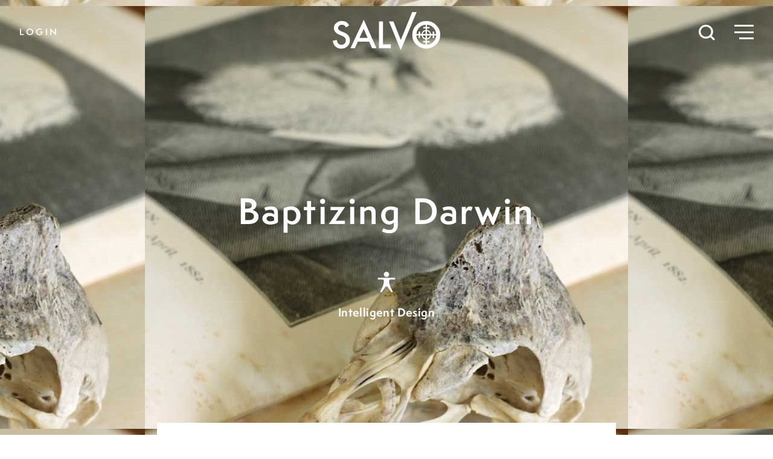

--- FILE ---
content_type: text/html; charset=UTF-8
request_url: https://salvomag.com/article/salvo34/baptizing-darwin
body_size: 10388
content:
<!DOCTYPE html>
<html class="no-js" lang="en">
    <head>
        <meta charset="utf-8" />
        <meta name="viewport" content="width=device-width, initial-scale=1.0" />

                                            
                                        
        <title>Baptizing Darwin by Terrell Clemmons - Salvo Magazine</title>

        <!--meta data-->
        <meta name="twitter:card" content="summary_large_image">
        <meta property="og:url" content="https://salvomag.com/article/salvo34/baptizing-darwin" />
        <meta property="og:type" content="Article" />
        <meta property="og:title" content="Baptizing Darwin by Terrell Clemmons - Salvo Magazine" />
        <meta name="title" content="Baptizing Darwin by Terrell Clemmons - Salvo Magazine" />
                            <meta property="og:image" content="https://salvomag.com/storage/app/media/new/images/articles/34clemmons4.jpg" />
                <meta property="og:image:width" content="450"/>
        <meta property="og:image:height" content="298"/>

                    <meta property="og:description" content="An essay on Intelligent Design from Salvo #34 in Surveillance" />
            <meta name="description" content="An essay on Intelligent Design from Salvo #34 in Surveillance" />
        
                    <link rel="canonical" href="https://salvomag.com/article/salvo34/baptizing-darwin"/>
        
        <link rel="apple-touch-icon" href="https://beckandstone.com/img/apple-touch-icon.png" />
        <link rel="icon" type="image/png" href="https://salvomag.com/themes/salvo/assets/img/favicon.png">

        <!--css-->
        <link rel="stylesheet" href="https://salvomag.com/themes/salvo/assets/css/styles.css?v=1691206610" />
        <!--user styles-->
    <style type="text/css">
        .user {
            color: #C4393E;
        }
        .drop-cap:first-letter {
            color: #C4393E;
        }
        .article-content > p:first-of-type:first-letter {
            color: #C4393E;
        }
        .user-bg {
            background-color: #C4393E;
        }
        .user-underline a {
            border-color: #C4393E;
        }
    </style>    </head>
    <body class="single locked single ">
        <nav class="">
    <a href="/" id="logo"><svg class="white-fill" xmlns="http://www.w3.org/2000/svg" viewBox="0 0 97.07 34.54"><title>Salvo</title><path d="M14.84,12.13l-3,1.76A5.05,5.05,0,0,0,10.3,12a3.65,3.65,0,0,0-2-.5,3.71,3.71,0,0,0-2.52.86,2.65,2.65,0,0,0-1,2.13c0,1.18.88,2.13,2.63,2.85l2.42,1a10.25,10.25,0,0,1,4.31,2.91,6.52,6.52,0,0,1,1.36,4.2A7.41,7.41,0,0,1,13.26,31a7.62,7.62,0,0,1-5.55,2.19,7.39,7.39,0,0,1-5.19-1.87A8.53,8.53,0,0,1,0,26.05l3.69-.82a6.25,6.25,0,0,0,.88,2.94,3.77,3.77,0,0,0,3.28,1.57,3.81,3.81,0,0,0,2.83-1.14,3.93,3.93,0,0,0,1.13-2.9,3.8,3.8,0,0,0-.2-1.29A3.23,3.23,0,0,0,11,23.33a4.71,4.71,0,0,0-1.07-.92,9.92,9.92,0,0,0-1.57-.82L6,20.62q-5-2.1-5-6.13A5.82,5.82,0,0,1,3.13,9.93,7.53,7.53,0,0,1,8.31,8.09,7.23,7.23,0,0,1,14.84,12.13Z" /><path d="M33,26.82H22.65L20,32.7H16L28,7,39.51,32.7h-4ZM31.5,23.4l-3.58-8.22L24.17,23.4Z" /><path d="M45.37,8.54V29.28h7.1V32.7H41.74V8.54Z" /><path d="M54.78,8.54l6.68,16.75L71.74,0h4L61.39,34.54l-10.6-26Z" /><path d="M93.36,11.79a12,12,0,0,0-8.85-3.7,12.29,12.29,0,0,0-8.94,3.66,11.84,11.84,0,0,0-3.74,8.78,11.85,11.85,0,0,0,4.1,9.39,12.76,12.76,0,0,0,17.42-.4,11.93,11.93,0,0,0,3.72-8.85A12.09,12.09,0,0,0,93.36,11.79ZM83.8,26.22H81.61v1.31H83.8v2.19a9,9,0,0,1-8.28-8.48h2v2.29h1.33V21.24h1.36a4.32,4.32,0,0,0,3.56,3.55Zm0-2.4a3.39,3.39,0,0,1-2.58-2.58H83.8Zm0-3.9H81.2a3.34,3.34,0,0,1,2.6-2.67Zm0-6.41H81.61v1.32H83.8v1.44a4.32,4.32,0,0,0-3.57,3.65H78.88V17.63H77.55v2.29h-2a8.71,8.71,0,0,1,2.58-5.78,8.52,8.52,0,0,1,5.7-2.61Zm1.33,1.32h2.32V13.51H85.13v-2a8.46,8.46,0,0,1,5.69,2.61,8.81,8.81,0,0,1,2.56,5.78H91.6V17.63H90.26v2.29H88.77a4.31,4.31,0,0,0-3.64-3.66Zm0,2.4a3.37,3.37,0,0,1,2.67,2.69H85.13Zm0,4h2.65a3.36,3.36,0,0,1-2.65,2.59Zm5.65,5.87a8.55,8.55,0,0,1-5.65,2.6V27.53h2.32V26.22H85.13V24.8a4.33,4.33,0,0,0,3.63-3.56h1.5v2.29H91.6V21.24h1.78A8.8,8.8,0,0,1,90.78,27.11Z"/></svg></a>

    <button id="searchToggle" onclick="toggleSearch()">
        <svg xmlns="http://www.w3.org/2000/svg" viewBox="0 0 25.621 25.621"><g transform="translate(-1.5 -1.5)"><circle class="a" cx="9.778" cy="9.778" r="9.778" transform="translate(3 3)"/><line class="a" x1="5.317" y1="5.317" transform="translate(19.683 19.683)"/></g></svg>
    </button>
    <button id="menuToggle" onclick="toggleClass()">
        <div class="menu-icon">
            <div class="menu-icon-top"></div>
            <div class="menu-icon-middle"></div>
            <div class="menu-icon-bottom"></div>
        </div>
    </button>


            <button class="subscribe-link white" onclick="toggleLogin()">Login</button>
    </nav>
        
        
        
<header class="article-header longform user-bg" style="background-image: url('/storage/app/media/new/images/articles/34clemmons4.jpg'); background-repeat: repeat; background-position: center;">
    <div class="article-header-content">
                <div class="article-headline">
            <h1 class="medium headline white">Baptizing Darwin</h1>
        </div>
        <div class="article-meta">
            <img class="topic-icon" src=https://salvomag.com/themes/salvo/assets/img/12-intelligent-design.png>
            <a href="/topic/intelligent-design" class="topic-label white">Intelligent Design</a>
        </div>
    </div>
</header>

<main>
    <article class="user-underline">
        <section class="article-info">
            <address class="bold">
                An essay on <a href="/topic/intelligent-design">Intelligent Design</a> from <a href="/issue/34">Salvo #34</a> in <a href="/department/surveillance">Surveillance</a>
                <span class="author-name">by
                                                                    <a class="author-link" rel="author" href="/author/terrell-clemmons">
                            Terrell Clemmons
                        </a>
                                    </span>
            </address>
        </section>

        <section class="article-content">
            <h2 class="subtitle">BioLogos, Theistic Evolution & the Darwinization of Christianity</h2>

            


    <!DOCTYPE html PUBLIC "-//W3C//DTD HTML 4.0 Transitional//EN" "http://www.w3.org/TR/REC-html40/loose.dtd">
<html><body><p><span class="drop-cap">I</span>n 2006, Dr. Francis Collins, then-director of the Human Genome Project, published <em>The Language of God: A Scientist Presents Evidence for Belief</em>, an autobiographical account of his conversion from atheism to Christianity. As a result of responses to the book and questions about his synthesis of science and faith, Collins submitted grant proposals to the Templeton Foundation and launched BioLogos.</p>

<p>Its mission is concise: "BioLogos invites the church and the world to see the harmony between science and biblical faith as we present an evolutionary understanding of God's creation." Deborah Haarsma, the current president (Collins went on to work in the Obama Administration), explains that Collins coined the term BioLogos "to describe this position of evolutionary creation, of seeing God as using evolution as a means to create," <em>bio</em> meaning <em>life</em>, and <em>logos</em> meaning <em>the word</em>.</p>

<p>Evolutionary creation is "the view that all life on earth came about by the God-ordained process of evolution with common descent. Evolution is a means by which God providentially achieves his purposes in creation." This view, also called <em>theistic evolution</em>, has been around since the late nineteenth century, and BioLogos promotes it today in a variety of religious and educational settings.</p>

<p><strong class="subhead">Reason for Surveillance</strong></p>

<p>BioLogos's statement of faith is largely consistent with Christian orthodoxy, affirming central doctrines such as the divine inspiration of the Bible and Jesus as the divine Logos, or Word of God, who died and rose to reconcile us to God. But once you dig into the details of what BioLogos espouses, it's anything but orthodox.</p>

<p>In its attempt to harmonize mainstream science with Christian theology, BioLogos hasn't so much harmonized the two realms of thought as it has hoisted an epistemological white flag on behalf of Christianity. From the BioLogos standpoint, science&mdash;<em>received, consensus science</em>, that is&mdash;gives us truth, and theology must adjust itself to what we "know" from science. BioLogos's understanding of science, then, is effectively indistinguishable from that of Darwinian naturalism. For example, BioLogos leaders have suggested&mdash;on the thinnest of evidence&mdash;that in the name of evolutionary science, Christians ought to abandon the traditional view that humanity is descended from an initial couple (Adam and Eve) who willfully rebelled against God, thus bringing sin into the human race.</p>

<p>As Dr. Stephen Meyer explains it, the central issue dividing Bio-Logos writers from intelligent design theorists is BioLogos's commitment to methodological naturalism (MN), which is not a scientific theory or empirical finding, but an arbitrary rule excluding non-material causation from the outset. "Unfortunately," Meyer writes,</p>

<blockquote>
<p>methodological naturalism is a demanding doctrine. The rule does not say "try finding a materialistic cause but keep intelligent design in the mix of live possibilities, in light of what the evidence might show." Rather, MN tells you that you simply must posit a material or physical cause, whatever the evidence.</p>
</blockquote>

<p>What this means, according to BioLogos's own epistemology, is that God is objectively undiscoverable and unknowable&mdash;a tenet that sits squarely at odds with Christian orthodoxy, which has for centuries held that God is clearly discernible in the natural world (e.g., Romans 1:20). Obviously, this is theologically problematic, but Meyer also points out that theistic evolution faces problems from a scientific standpoint as well, as the technical literature among evolutionary biologists is moving <em>away</em> from the Darwinian mechanism. "Why, at just [this] point," he asks, "would there be such a big push within the religious world to effectively baptize this idea and say, 'This was God's way of creating'?"</p>

<p><strong class="subhead">Most Grievous Campaign</strong></p>

<p>Why, indeed? Nonetheless, with close to $9&nbsp;million in Templeton funds, BioLogos is taking theistic evolution into <em>Christian</em> middle and high schools, with an expressed desire "to foster discussion and fellowship around these topics within university communities, as well."</p>

<p>The atheists certainly welcome this "discussion." In the 2008 film <em>Expelled</em>, Richard Dawkins admitted as much to Ben Stein: "There's a kind of&nbsp;.&nbsp;.&nbsp;. evolution defense lobby. They are mostly atheists, but they are desperately wanting to be friendly to mainstream, sensible, religious people. The way you do that is to tell them that there's no incompatibility between science and religion."</p>

<p>BioLogos fills that order perfectly. But the discussions may well center on outgoing science and an irrelevant, subjectivized God. Why would orthodox Christianity want to foster fellowship around that? &bull;</p><script defer src="https://static.cloudflareinsights.com/beacon.min.js/vcd15cbe7772f49c399c6a5babf22c1241717689176015" integrity="sha512-ZpsOmlRQV6y907TI0dKBHq9Md29nnaEIPlkf84rnaERnq6zvWvPUqr2ft8M1aS28oN72PdrCzSjY4U6VaAw1EQ==" data-cf-beacon='{"version":"2024.11.0","token":"f67001e2ec9f4f818328e23522ac30b5","r":1,"server_timing":{"name":{"cfCacheStatus":true,"cfEdge":true,"cfExtPri":true,"cfL4":true,"cfOrigin":true,"cfSpeedBrain":true},"location_startswith":null}}' crossorigin="anonymous"></script>
</body></html>



                            <address class="author-bio">
                    <a class="author-link bold" rel="author" href="/author/">Terrell Clemmons</a> <p style="margin:0px; text-align:start; -webkit-text-stroke-width:0px"><span style="font-style:normal"><span style="font-variant-ligatures:normal"><span style="font-variant-caps:normal"><span style="font-weight:400"><span style="letter-spacing:normal"><span style="orphans:2"><span style="text-transform:none"><span style="white-space:normal"><span style="widows:2"><span style="word-spacing:0px"><span style="text-decoration-style:initial"><span style="text-decoration-color:initial">&#160;is Executive Editor of <em>Salvo </em>and writes on apologetics and matters of faith.</span></span></span></span></span></span></span></span></span></span></span></span></p>
                </address>

                <!-- Added by Jerry on Aug 17, 2022 -->
                <address class="author-bio">
                    <a class="author-link" rel="author" href="https://lp.constantcontactpages.com/su/ppPXCcg/general">Get <em>Salvo</em> in your inbox!</a>
                </address>
                        <address class="article-footnote">
                <small>This article originally appeared in <em>Salvo</em>, Issue #34, Fall 2015</small>
                <small>Copyright © 2026 <em>Salvo</em> | www.salvomag.com</small>
                <small><a href="https://salvomag.com/article/salvo34/baptizing-darwin" class="underline">https://salvomag.com/article/salvo34/baptizing-darwin</a></small>
            </address>
        </section>

        <div class="fixed-navigation">
            <div class="top-left">
                <a href="/issue/34"><span class="issue-number">#34</span> Salvo</a>
            </div>
            <div class="bottom-left">
                <a href="/subscribe">Subscribe</a>
            </div>
            <div class="top-right">
                <button onclick="toggleClass()">Menu</button>
            </div>

                                                                            </div>
    </article>
</main>

<section class="related-articles">
            <aside class="related-article module">
    <div class="module-content">
        <a href=/article/salvo75/darwins-island-of-misfit-toys>
            <h5 class="related-article-category"> Also in <span class="related-article-category-name">Intelligent Design</span></h5>
                            <h3 class="related-article-title">Darwin’s Island of Misfit Toys</h3>
                        <h4 class="related-article-subtitle">A Tour of Evolutionary Biology’s Has-Been Hall of Fame</h4>
            <address class="related-article-author">by
                <span class="list-article-author-name">
                                                                    <a style="" rel="author" href="/author/jonathan-witt">
                            Jonathan Witt
                        </a>
                                    </span>
            </address>
        </a>
    </div>
</aside>                <aside class="related-article module">
    <div class="module-content">
        <a href=/article/salvo34/the-big-kill>
            <h5 class="related-article-category"> Also in <span class="related-article-category-name">This Issue</span></h5>
                            <h3 class="related-article-title">The Big Kill</h3>
                        <h4 class="related-article-subtitle">Abortion Is by Far the Deadliest Thing&#8212;Ever</h4>
            <address class="related-article-author">by
                <span class="list-article-author-name">
                                                                    <a style="" rel="author" href="/author/john-d-ferrer">
                            John D. Ferrer 
                        </a>
                                    </span>
            </address>
        </a>
    </div>
</aside>                <aside class="related-article module">
    <div class="module-content">
        <a href=/article/salvo51/going-to-pot>
            <h5 class="related-article-category"> From The Archive </h5>
                            <!--<i class="fi-key"></i>-->
                <h3 class="related-article-title"><svg xmlns="http://www.w3.org/2000/svg" viewBox="0 0 24 24"><path d="M15.366 0c-6.248 0-8.665 7.498-3.77 12.4 3.134 3.14 7.864 3.498 10.566.792 4.559-4.566.008-13.192-6.796-13.192zm4.909 11.287c-1.985 1.988-5.062.916-4.812-1.718.056-.59-.442-1.086-1.029-1.029-2.609.249-3.709-2.822-1.714-4.821 1.995-1.998 5.062-.895 4.812 1.718-.056.594.444 1.087 1.029 1.03 2.607-.248 3.71 2.82 1.714 4.82zm-11.798 7.053l2.119 2.122-1.413 1.416-1.413-1.416-.706.708 1.413 1.415-1.413 1.415-2.119-2.123-2.12 2.123-2.825-2.83 8.891-8.905c.38.547.811 1.067 1.293 1.55.476.477.992.902 1.534 1.279l-3.241 3.246z"/></svg> Going to Pot</h3>
                        <h4 class="related-article-subtitle">Marijuana Use by the Numbers</h4>
            <address class="related-article-author">by
                <span class="list-article-author-name">
                                                                    <a style="" rel="author" href="/author/heather-zeiger">
                            Heather Zeiger 
                        </a>
                                    </span>
            </address>
        </a>
    </div>
</aside>                                        <aside class="related-article module">
    <div class="module-content">
        <a href=/article/salvo75/once-upon-a-time-in-bethlehem>
            <h5 class="related-article-category"> Popular Now </h5>
                            <h3 class="related-article-title">Once Upon a Time in Bethlehem</h3>
                        <h4 class="related-article-subtitle">The Historicity of the Birthplace of Jesus & the Roman Census</h4>
            <address class="related-article-author">by
                <span class="list-article-author-name">
                                                                    <a style="" rel="author" href="/author/titus-kennedy">
                            Titus Kennedy
                        </a>
                                    </span>
            </address>
        </a>
    </div>
</aside>            </section>

<section class="topics-section">
    <h4 class="topics-title">Topics</h4>
    <div class="topics">
                    <a href=/topic/bioethics class="topic-link">
    <img alt="Bioethics icon" class="topic-icon" src=https://salvomag.com/themes/salvo/assets/img/2-bioethics.svg>
    <span class="topic-label">Bioethics</span>
</a>                    <a href=/topic/philosophy class="topic-link">
    <img alt="Philosophy icon" class="topic-icon" src=https://salvomag.com/themes/salvo/assets/img/14-philosophy.svg>
    <span class="topic-label">Philosophy</span>
</a>                    <a href=/topic/media class="topic-link">
    <img alt="Media icon" class="topic-icon" src=https://salvomag.com/themes/salvo/assets/img/13-media.svg>
    <span class="topic-label">Media</span>
</a>                    <a href=/topic/transhumanism class="topic-link">
    <img alt="Transhumanism icon" class="topic-icon" src=https://salvomag.com/themes/salvo/assets/img/20-transhumanism.svg>
    <span class="topic-label">Transhumanism</span>
</a>                    <a href=/topic/scientism class="topic-link">
    <img alt="Scientism icon" class="topic-icon" src=https://salvomag.com/themes/salvo/assets/img/18-scientism.svg>
    <span class="topic-label">Scientism</span>
</a>                    <a href=/topic/euthanasia class="topic-link">
    <img alt="Euthanasia icon" class="topic-icon" src=https://salvomag.com/themes/salvo/assets/img/8-euthanasia.svg>
    <span class="topic-label">Euthanasia</span>
</a>                    <a href=/topic/porn class="topic-link">
    <img alt="Porn icon" class="topic-icon" src=https://salvomag.com/themes/salvo/assets/img/15-porn.svg>
    <span class="topic-label">Porn</span>
</a>                    <a href=/topic/family class="topic-link">
    <img alt="Marriage &amp; Family icon" class="topic-icon" src=https://salvomag.com/themes/salvo/assets/img/9-family.svg>
    <span class="topic-label">Marriage & Family</span>
</a>                    <a href=/topic/race class="topic-link">
    <img alt="Race icon" class="topic-icon" src=https://salvomag.com/themes/salvo/assets/img/17-race.svg>
    <span class="topic-label">Race</span>
</a>                    <a href=/topic/abortion class="topic-link">
    <img alt="Abortion icon" class="topic-icon" src=https://salvomag.com/themes/salvo/assets/img/1-abortion.svg>
    <span class="topic-label">Abortion</span>
</a>                    <a href=/topic/education class="topic-link">
    <img alt="Education icon" class="topic-icon" src=https://salvomag.com/themes/salvo/assets/img/7-education.svg>
    <span class="topic-label">Education</span>
</a>                    <a href=/topic/civilization class="topic-link">
    <img alt="Civilization icon" class="topic-icon" src=https://salvomag.com/themes/salvo/assets/img/4-civilization.svg>
    <span class="topic-label">Civilization</span>
</a>                    <a href=/topic/feminism class="topic-link">
    <img alt="Feminism icon" class="topic-icon" src=https://salvomag.com/themes/salvo/assets/img/10-feminism.svg>
    <span class="topic-label">Feminism</span>
</a>                    <a href=/topic/religion class="topic-link">
    <img alt="Religion icon" class="topic-icon" src=https://salvomag.com/themes/salvo/assets/img/3-religion.svg>
    <span class="topic-label">Religion</span>
</a>                    <a href=/topic/technology class="topic-link">
    <img alt="Technology icon" class="topic-icon" src=https://salvomag.com/themes/salvo/assets/img/19-technology.svg>
    <span class="topic-label">Technology</span>
</a>                    <a href=/topic/lgbtq class="topic-link">
    <img alt="LGBTQ+ icon" class="topic-icon" src=https://salvomag.com/themes/salvo/assets/img/11-lgbt.svg>
    <span class="topic-label">LGBTQ+</span>
</a>                    <a href=/topic/sex class="topic-link">
    <img alt="Sex icon" class="topic-icon" src=https://salvomag.com/themes/salvo/assets/img/16-sex.svg>
    <span class="topic-label">Sex</span>
</a>                    <a href=/topic/college-life class="topic-link">
    <img alt="College Life icon" class="topic-icon" src=https://salvomag.com/themes/salvo/assets/img/5-college-life.svg>
    <span class="topic-label">College Life</span>
</a>                    <a href=/topic/culture class="topic-link">
    <img alt="Culture icon" class="topic-icon" src=https://salvomag.com/themes/salvo//assets/img/21-culture.svg>
    <span class="topic-label">Culture</span>
</a>                    <a href=/topic/intelligent-design class="topic-link">
    <img alt="Intelligent Design icon" class="topic-icon" src=https://salvomag.com/themes/salvo/assets/img/12-intelligent-design.svg>
    <span class="topic-label">Intelligent Design</span>
</a>            </div>
</section>

            <style>
        .popup-campaign {
            position: fixed;
            left:0;
            bottom:0;
            transform: translateX(-100%);
            transition: transform .4s ease-in-out;
        }
        .popup-campaign.open {
            transform: none;
        }
        .popup-campaign .module {
            margin: 0 0 1rem 2rem;
            min-height: auto;
            max-width: calc(100% - 3rem);
        }
        .popup-campaign .module::before {
            margin-top: -1rem;
            margin-left: -1rem;
        }
        .popup-campaign .module-content {
            padding: .5em;
        }
        .popup-campaign button {
            background:none;
            border:none;
            position:absolute;
            font-size:1.75em;
            cursor:pointer;
            top:0;
            right:0;
            line-height:1;
        }
        .popup-campaign .gateway-link {
            text-align:center;
            margin:auto;
            padding-bottom:1em;
            position:relative;
        }
        .popup-campaign .gateway-link a {
            line-height: 3em;
        }
    </style>
        <div class="popup-campaign" id="popup-campaign">
        <aside class="gateway module">
            <div class="module-content">
                <div class="gateway-link">
                    <button>&times;</button>
                    <img alt="Salvo logo" src="https://salvomag.com/themes/salvo/assets/img/salvo.svg" style="width: 175px;display: block;margin: 1em auto;">
                    <h4 class="related-article-subtitle">A MAGAZINE OF SOCIETY, SEX, & SCIENCE</h4>
                    <!--<a class="button" href="/subscribe">See Subscription Options</a> CHANGED BY JERRY Aug 17, 2022-->
                    <a class="button" href="https://lp.constantcontactpages.com/su/ppPXCcg/general">Sign up to get Salvo in your inbox!</a>

                </div>
            </div>
        </aside>
    </div>

        <div class="login closed">
	<button id="loginClose" onclick="toggleLogin()"><span></span><span></span></button>

    <div class="login-content">
        <h2 class="white">Welcome, friend. <br>Sign-in to read every article [or <a href="/subscribe">subscribe</a>.]</h2>
        <form data-request="onSignin" style="margin:0;">
            <input class="email" name="email" type="email" placeholder="E-Mail">
            <input class="zip" name="zip" type="text" placeholder="Zip Code">
            <input class="button submit" type="submit" value="Login">
        </form>
        <br>
    </div>
</div>


        <footer>
    <div class="brand-mark">
        <svg id="logo" class="black-fill" xmlns="http://www.w3.org/2000/svg" viewBox="0 0 97.07 34.54"><title>Salvo</title><path d="M14.84,12.13l-3,1.76A5.05,5.05,0,0,0,10.3,12a3.65,3.65,0,0,0-2-.5,3.71,3.71,0,0,0-2.52.86,2.65,2.65,0,0,0-1,2.13c0,1.18.88,2.13,2.63,2.85l2.42,1a10.25,10.25,0,0,1,4.31,2.91,6.52,6.52,0,0,1,1.36,4.2A7.41,7.41,0,0,1,13.26,31a7.62,7.62,0,0,1-5.55,2.19,7.39,7.39,0,0,1-5.19-1.87A8.53,8.53,0,0,1,0,26.05l3.69-.82a6.25,6.25,0,0,0,.88,2.94,3.77,3.77,0,0,0,3.28,1.57,3.81,3.81,0,0,0,2.83-1.14,3.93,3.93,0,0,0,1.13-2.9,3.8,3.8,0,0,0-.2-1.29A3.23,3.23,0,0,0,11,23.33a4.71,4.71,0,0,0-1.07-.92,9.92,9.92,0,0,0-1.57-.82L6,20.62q-5-2.1-5-6.13A5.82,5.82,0,0,1,3.13,9.93,7.53,7.53,0,0,1,8.31,8.09,7.23,7.23,0,0,1,14.84,12.13Z" /><path d="M33,26.82H22.65L20,32.7H16L28,7,39.51,32.7h-4ZM31.5,23.4l-3.58-8.22L24.17,23.4Z" /><path d="M45.37,8.54V29.28h7.1V32.7H41.74V8.54Z" /><path d="M54.78,8.54l6.68,16.75L71.74,0h4L61.39,34.54l-10.6-26Z" /><path d="M93.36,11.79a12,12,0,0,0-8.85-3.7,12.29,12.29,0,0,0-8.94,3.66,11.84,11.84,0,0,0-3.74,8.78,11.85,11.85,0,0,0,4.1,9.39,12.76,12.76,0,0,0,17.42-.4,11.93,11.93,0,0,0,3.72-8.85A12.09,12.09,0,0,0,93.36,11.79ZM83.8,26.22H81.61v1.31H83.8v2.19a9,9,0,0,1-8.28-8.48h2v2.29h1.33V21.24h1.36a4.32,4.32,0,0,0,3.56,3.55Zm0-2.4a3.39,3.39,0,0,1-2.58-2.58H83.8Zm0-3.9H81.2a3.34,3.34,0,0,1,2.6-2.67Zm0-6.41H81.61v1.32H83.8v1.44a4.32,4.32,0,0,0-3.57,3.65H78.88V17.63H77.55v2.29h-2a8.71,8.71,0,0,1,2.58-5.78,8.52,8.52,0,0,1,5.7-2.61Zm1.33,1.32h2.32V13.51H85.13v-2a8.46,8.46,0,0,1,5.69,2.61,8.81,8.81,0,0,1,2.56,5.78H91.6V17.63H90.26v2.29H88.77a4.31,4.31,0,0,0-3.64-3.66Zm0,2.4a3.37,3.37,0,0,1,2.67,2.69H85.13Zm0,4h2.65a3.36,3.36,0,0,1-2.65,2.59Zm5.65,5.87a8.55,8.55,0,0,1-5.65,2.6V27.53h2.32V26.22H85.13V24.8a4.33,4.33,0,0,0,3.63-3.56h1.5v2.29H91.6V21.24h1.78A8.8,8.8,0,0,1,90.78,27.11Z"/></svg>

        <div class="magazine">
            <div class="current-issue"><img class="current-issue-thumb" src="/storage/app/media/75/sv75.jpg" alt="Salvo Magazine Latest Issue" /></div>
            <div class="tagline"><p>A MAGAZINE OF SOCIETY, SEX, & SCIENCE</p> <!--<a href="/subscribe" class="subscribe-link">Subscribe</a>--></div>
        </div>

    </div>
    <div class="footer-nav">
        <a href="/topics" class="footer-link">Topics</a>
        <a href="/departments" class="footer-link">Departments</a>
        <a href="/authors" class="footer-link">Authors</a>
        <a href="/fakeads" class="footer-link">Fake Ads</a>
        <a href="/about" class="footer-link">About Salvo</a>
        <a href="/contact" class="footer-link">Contact</a>
        <a href="/privacy-policy" class="footer-link">Privacy Policy</a>
    </div>
    <div class="footer-nav">
        <a href="/issue/current" class="footer-link">Current Issue</a>
        <a href="/archive" class="footer-link">Past Issues</a>
        <a href="http://shop.fsj.org/Back-Issues_c_35.html" class="footer-link">Purchase Back Issues</a>
        <a href="/posts" class="footer-link">Blog</a>
        <!--<a href="/subscribe" class="footer-link">Subscribe</a>
        <a href="/renew-help" class="footer-link">Renew</a>-->
        <a href="https://ssl.drgnetwork.com/ecom/fsj/app/live/subcustserv?pagemode=start&org=FSJ&publ=SV&php=Y" class="footer-link">Manage Your Account</a>
        <!--<a href="/student" class="footer-link">Student Subscription</a>
        <a href="/gift" class="footer-link">Gift Salvo</a>
        <a href="/donate" class="footer-link">Donate</a>-->

    </div>
    <div class="footer-nav">
        <a href="https://www.facebook.com/salvomagazine/" class="footer-link">Facebook</a>
        <a href="https://twitter.com/salvomagazine" class="footer-link">Twitter</a>
        <a href="https://lp.constantcontactpages.com/su/ppPXCcg/general" class="footer-link">Newsletters</a>
        <a href="#" class="footer-link" onclick="toggleLogin();">Login</a>
        
        <!--Added by Jerry April 1, 2022-->
        <!--BEGIN-
        <a href="https://www.colsoncenter.org/" class="footer-link">Contributing Partner: The Colson Center for Christian Worldview</a>
        <a href="https://reasons.org/" class="footer-link">Contributing Partner: Reasons to Believe</a>
        <a href="https://www.str.org/" class="footer-link">Contributing Partner: Stand to Reason</a>
        
        END-->
        
    </div>

    <p class="copyright"><small>All material Ⓒ 2026 Salvo is published by <a href="http://www.fsj.org/" target="_blank" rel="nofollow">The Fellowship of St. James.</a></small></p>
    <p class="credit"><small>Designed by <a href="http://beckandstone.com" target="_blank" rel="nofollow">Beck & Stone, Inc.</a></small></p>
</footer>

<!-- Facebook Pixel Code -->
<script>
    !function(f,b,e,v,n,t,s)
    {if(f.fbq)return;n=f.fbq=function(){n.callMethod?
    n.callMethod.apply(n,arguments):n.queue.push(arguments)};
    if(!f._fbq)f._fbq=n;n.push=n;n.loaded=!0;n.version='2.0';
    n.queue=[];t=b.createElement(e);t.async=!0;
    t.src=v;s=b.getElementsByTagName(e)[0];
    s.parentNode.insertBefore(t,s)}(window, document,'script',
    'https://connect.facebook.net/en_US/fbevents.js');
    fbq('init', '2986689931423204');
    fbq('track', 'PageView');
</script>
<noscript><img height="1" width="1" style="display:none"
    src="https://www.facebook.com/tr?id=2986689931423204&ev=PageView&noscript=1"
/></noscript>
<!-- End Facebook Pixel Code -->

<!-- Twitter universal website tag code -->
<script>
    !function(e,t,n,s,u,a){e.twq||(s=e.twq=function(){s.exe?s.exe.apply(s,arguments):s.queue.push(arguments);
    },s.version='1.1',s.queue=[],u=t.createElement(n),u.async=!0,u.src='//static.ads-twitter.com/uwt.js',
    a=t.getElementsByTagName(n)[0],a.parentNode.insertBefore(u,a))}(window,document,'script');
    // Insert Twitter Pixel ID and Standard Event data below
    twq('init','o3wim');
    twq('track','PageView');
</script>
<!-- End Twitter universal website tag code -->        <div id="search" class="search closed">
    <button id="searchClose" onclick="toggleSearch()"><span></span><span></span></button>
    <form method="get" action="/search" class="search-form">
        <input type="search" placeholder="type + enter = search" name="query">
        <input type="submit" style="display: none;" />
    </form>
</div>

        <nav id="menu" class="menu closed">
    <button id="menuClose" onclick="toggleClass()"><span></span><span></span></button>

        <div class="menu-nav-account">
                            <button class="subscribe-link white" onclick="toggleClass(); toggleLogin();">Login</button>
                    </div>

    <div class="menu-nav">

        <div class="menu-nav-column">
            <a href="/topics" class="footer-link">Topics</a>
            <a href="/departments" class="footer-link">Departments</a>
            <a href="/authors" class="footer-link">Authors</a>
            <a href="/fakeads" class="footer-link">Fake Ads</a>
            <a href="/about" class="footer-link">About Salvo</a>
        </div>
        <div class="menu-nav-column">
            <a href="/issue/current" class="footer-link">Current Issue</a>
            <a href="/archive" class="footer-link">Past Issues</a>
            <a href="/posts" class="footer-link">Blog</a>
            <!--<a href="/gift" class="footer-link">Gift Salvo</a>-->
            <!--<a href="/donate" class="footer-link">Donate</a>-->
            <a href="/privacy-policy" class="footer-link">Privacy Policy</a>
        </div>
        <div class="menu-nav-column">
            <!--<a href="/subscribe" class="footer-link">Subscribe</a>
            <a href="/renew-help" class="footer-link">Renew</a>-->
            <a href="https://fsjstore.com/collections/salvo-issues" class="footer-link">Purchase Issues</a>
            <a href="https://ssl.drgnetwork.com/ecom/fsj/app/live/subcustserv?pagemode=start&org=FSJ&publ=SV&php=Y" class="footer-link">Manage Your Account</a>
            <!--<a href="/student" class="footer-link">Student Subscription</a>-->
            <!--<a href="https://lp.constantcontactpages.com/su/35ICl9F" class="footer-link">Newsletters</a>-->
            <a href="https://www.facebook.com/salvomagazine/" class="footer-link" target="_blank">Facebook</a>
            <a href="https://twitter.com/salvomagazine" class="footer-link" target="_blank">Twitter</a>
            <a href="/contact" class="footer-link">Contact</a>
        </div>
    </div>
</nav>


            <script async src="https://www.googletagmanager.com/gtag/js?id=G-W8NXPTHZ5B"></script>
    <script>
        window.dataLayer = window.dataLayer || [];
        function gtag(){dataLayer.push(arguments);}
        gtag('js', new Date());
            gtag('set', { 'cookie_domain': 'auto' });
                    gtag('config', 'G-W8NXPTHZ5B');
    </script>
        <script
            src="https://code.jquery.com/jquery-3.3.1.min.js"
            integrity="sha256-FgpCb/KJQlLNfOu91ta32o/NMZxltwRo8QtmkMRdAu8="
            crossorigin="anonymous">
        </script>

        <script src="https://cdn.jsdelivr.net/autocomplete.js/0/autocomplete.jquery.min.js"></script>
        <script src="https://cdnjs.cloudflare.com/ajax/libs/algoliasearch/3.24.9/algoliasearch.jquery.js"></script>

        <script>
            /**
            * It might be a good idea to use html5 data attributes for applicationID, apiKey, index and move css and js sections to theme files!
            **/
            (function($){
                $(document).ready(function() {
                    // Replace the following values by your ApplicationID and ApiKey.
                    var client = algoliasearch('JNDXTE5O1M', '9ba2b7d9ce7a5fe63cdb6f3e11e211a8');
                    // Replace the following value by the name of the index you want to query.
                    var index = client.initIndex('posts_index');
                    // basic autocomplete
                    $('#cse-search-input-box-id').autocomplete(null, {
                        source: $.fn.autocomplete.sources.hits(index),
                        displayKey: 'title'
                    });

                    urlParam = function(name){
                        var results = new RegExp('[\?&]' + name + '=([^&#]*)').exec(window.location.href);
                        if (results != null)
                            return results[1] || 0;
                    };

                    if(urlParam('query')){
                        $('#autocomplete-algolia').val(decodeURIComponent(urlParam('query')).replace(/\+/g, " "));
                        $('#sortSearch').val(decodeURIComponent(urlParam('query')).replace(/\+/g, " "));
                    }

                    if(urlParam('sort')){
                        if(urlParam('sort') == 'date')
                            $('#sortBy').val(decodeURIComponent(urlParam('sort')).replace(/\+/g, " "));
                    }

                    $('#cse-search-input-box-id').keypress(function (e) {
                        if (e.which == 13) {
                            $('.search-bar form').submit();
                            return false;
                        }
                    });
                });
            })(jQuery);
        </script>
        <script src="https://salvomag.com/combine/caa8ecd289aa7a9da688035ae8fecfd6-1747671562"></script>
        <script>
        $( document ).ready(function() {
            $('.author-bio > p').css({ display: "inline" });
        });
    </script>
        <script>
            $(document).ready(function () {
                var targetHeight = $(document).height() / 4;
                var $popup = $('#popup-campaign');
                var show = true;

                $(window).scroll(function () {
                    var distance = $(window).scrollTop();
                    if (distance >= targetHeight && show) {
                        $('#popup-campaign').addClass('open');
                    }
                });
                $popup.on('click', 'button', function () {
                    $('#popup-campaign').removeClass('open');
                    show = false;
                    var date = new Date();
                    date.setMonth(date.getMonth() + 1);
                    document.cookie = "june_2020_closed_popup=true; expires=" + date.toUTCString() + "; path=/";
                });
            });
        </script>
        <script>
        function toggleLogin() {
            var menu = document.querySelector('.login');
            menu.classList.toggle('closed');
        }
    </script>
<script>
    function toggleSearch() {
        var searchpanel = document.querySelector('.search')
        searchpanel.classList.toggle('closed');
    }
</script>
<script>
    function toggleClass() {
        var menu = document.querySelector('.menu');
        menu.classList.toggle('closed');
    }
</script>    </body>
</html>

--- FILE ---
content_type: text/css
request_url: https://salvomag.com/themes/salvo/assets/css/styles.css?v=1691206610
body_size: 12784
content:
@charset "UTF-8";
@import url("https://cdnjs.cloudflare.com/ajax/libs/normalize/8.0.0/normalize.min.css");
@import url("https://use.typekit.net/ysd5wbi.css");
/* Units */
/* Rows */
.white {
  color: #FFFFFF; }

.white-bg {
  background: #FFFFFF; }

.white-fill {
  fill: #FFFFFF; }

.black {
  color: #121212; }

.black-bg {
  background: #121212; }

.black-fill {
  fill: #121212; }

.red {
  color: #CD2A2E; }

.red-bg, .home nav, .list nav {
  background: #CD2A2E; }

.red-fill {
  fill: #CD2A2E; }

.user {
  color: #A1BC50; }

.user-bg {
  background: #A1BC50; }

.user-underline a {
  border-color: #A1BC50; }

.red-underline a {
  border-color: #CD2A2E; }

.transparent-bg {
  background: transparent; }

/* Body Copy */
body {
  font-family: "semplicitapro", sans-serif;
  font-size: 16px;
  font-weight: 500;
  color: #121212;
  letter-spacing: 0.025rem; }

@media screen and (min-width: 48.0625rem) {
  body {
    font-size: 1.125rem; } }

a {
  text-decoration: none;
  color: inherit; }

address {
  font-style: normal;
  margin-top: 0.75rem;
  margin-bottom: 1.875rem; }

.sans {
  font-family: "semplicitapro", sans-serif; }

.semplicita {
  font-family: "semplicitapro", sans-serif; }

.all-caps, .label, .topics-title, .module .module-title, .related-article .related-article-category, .list-article .list-article-category, .topic-list .topic-item .related-article-category, form input[type="submit"] {
  text-transform: uppercase;
  letter-spacing: 0.2rem; }

article {
  line-height: 2.125; }
  article .article-info {
    font-size: 1rem;
    line-height: 2.125; }
  article p {
    margin-top: 0;
    margin-bottom: 1.875rem; }
    article p.drop-cap:first-letter {
      font-size: 3.5rem;
      font-weight: 700;
      display: block;
      float: left;
      line-height: 1.125;
      margin-right: 0.75rem; }

/* Tombstone and Dropcap */
.article-content > p {
  margin-top: 0;
  margin-bottom: 1.875rem; }
  .article-content > p:first-of-type:first-letter {
    font-size: 3.5rem;
    font-weight: 700;
    display: inline;
    float: left;
    line-height: 1.125;
    margin-right: 0.75rem; }
  .article-content > p.drop-cap:first-letter {
    font-size: 3.5rem;
    font-weight: 700;
    display: inline;
    float: left;
    line-height: 1.125;
    margin-right: 0.75rem; }
  .article-content > p:last-of-type::after {
    display: inline-block;
    content: ' ';
    background-image: url(../img/tombstone.svg);
    background-repeat: no-repeat;
    background-size: 20px;
    width: 20px;
    height: 20px;
    margin-left: 10px;
    margin-bottom: -2px; }

.locked .article-content > p:last-of-type ::after {
  display: none; }

#fader {
  height: 200px;
  position: relative;
  width: 100%;
  min-width: 300px;
  max-width: 640px;
  margin-left: 0;
  margin-right: 0;
  margin-top: -210px;
  background: url([data-uri]…EiIGhlaWdodD0iMSIgZmlsbD0idXJsKCNncmFkLXVjZ2ctZ2VuZXJhdGVkKSIgLz4KPC9zdmc+);
  background: -moz-linear-gradient(top, rgba(255, 255, 255, 0) 0%, #FFFFFF 88%);
  background: -webkit-gradient(linear, left top, left bottom, color-stop(0%, rgba(255, 255, 255, 0)), color-stop(88%, #FFFFFF));
  background: -webkit-linear-gradient(top, rgba(255, 255, 255, 0) 0%, #fcfcfc 88%);
  background: -o-linear-gradient(top, rgba(255, 255, 255, 0) 0%, #FFFFFF 88%);
  background: -ms-linear-gradient(top, rgba(255, 255, 255, 0) 0%, #FFFFFF 88%);
  background: linear-gradient(to bottom, rgba(255, 255, 255, 0) 0%, #FFFFFF 88%);
  filter: progid:DXImageTransform.Microsoft.gradient( startColorstr='#00ffffff',endColorstr='#FCFCFC',GradientType=0 ); }

blockquote, ul, ol {
  margin-right: 1.875rem;
  margin-left: 1.875rem;
  margin-right: 0;
  margin-bottom: 1.875rem; }

/* --- Links ---- */
.underline, main p a, footer p a, .article-info a, .author-link, .related-article .related-article-title, .list-article .list-article-title {
  color: inherit;
  text-decoration: none;
  border-bottom-width: 4px;
  border-bottom-style: solid;
  border-bottom-color: inherit;
  transition: padding-bottom 0.125s linear; }
  .underline:hover, main p a:hover, footer p a:hover, .article-info a:hover, .author-link:hover, .related-article .related-article-title:hover, .list-article .list-article-title:hover {
    padding-bottom: 4px;
    transition: padding 0.125s linear; }

footer p a {
  border-bottom-width: 2px; }

/* --- Headlines --- */
/* Size */
h1, h2, h3, h4, h5 {
  font-weight: 600;
  margin-bottom: 1.875rem; }

h1, h2, h3, h4, h5 {
  margin-top: 0; }

h1 {
  font-size: 1.75rem; }

h2 {
  font-size: 1.444444rem; }

h3 {
  font-size: 1rem; }

h4 {
  font-size: 0.875rem; }

h5 {
  font-size: 0.62rem; }

h1 {
  line-height: 1.0175; }

h2 {
  line-height: 1.5; }

h3 {
  line-height: 1.5; }

h4 {
  line-height: 1.5; }

h2 {
  letter-spacing: 0.2rem; }

h4 {
  letter-spacing: 0.2rem; }

@media screen and (min-width: 48.0625rem) {
  h1 {
    font-size: 4.4vw; }
  h2 {
    font-size: 2rem; }
  h3 {
    font-size: 1.888888rem; }
  h4 {
    font-size: 1.625rem; }
  h5 {
    font-size: 1.125rem; }
  h1 {
    line-height: 2.125; }
  h2 {
    line-height: 1.5; }
  h3 {
    line-height: 1.5; }
  h4 {
    line-height: 1.75; } }

@media screen and (min-width: 101.1875rem) {
  h1 {
    font-size: 3.75rem; } }

/* Headlines */
.headline {
  margin: auto; }
  .headline.large {
    font-size: 2.5rem; }
  .headline.medium {
    font-size: 2.5rem;
    line-height: 1.5; }
  .headline.small {
    font-size: 2rem; }

@media screen and (min-width: 48.0625rem) {
  .headline.large {
    font-size: 5rem; }
  .headline.medium {
    font-size: 4.4vw;
    letter-spacing: 0.2rem; }
  .headline.small {
    font-size: 1.444444rem; } }

@media screen and (min-width: 101.1875rem) {
  .headline.medium {
    font-size: 3.75rem; } }

/* --- END Headlines --- */
/* Article */
.subtitle {
  font-style: italic;
  letter-spacing: 0.2rem;
  text-align: center; }

.section-title {
  font-style: normal; }

.article-reading-time, .article-meta {
  font-weight: 500; }

/* Tablet and Up */
@media screen and (min-width: 48.0625rem) {
  blockquote, ul, ol {
    margin-top: 0;
    margin-left: 3.75rem; }
  .article-content article {
    font-size: 1.125rem;
    line-height: 2.125; }
    .article-content article .article-info {
      font-size: 1.125rem;
      line-height: 2.125; }
    .article-content article p {
      margin-bottom: 1.875rem; }
      .article-content article p.drop-cap:first-letter, .article-content article p:first-of-type:first-letter {
        font-size: 4rem;
        margin-left: 0; } }

/* Page. */
.page-title {
  letter-spacing: 0.05rem; }

.topics-title {
  font-size: 0.875rem; }

/* Utilities */
.bold {
  font-weight: 600; }

strong {
  font-weight: 700; }

small {
  font-weight: normal; }

/* Links */
.subscribe-link, .subscribe-options .large-button .gift-link, .button {
  font-weight: 600;
  text-transform: uppercase;
  font-size: 0.875rem;
  letter-spacing: 0.2rem;
  text-decoration: none;
  padding-right: 0;
  transition: all 0.25s linear;
  color: #CD2A2E;
  border-bottom: solid 2px #CD2A2E;
  padding-bottom: 0.5rem;
  background: transparent; }
  .subscribe-link:hover, .subscribe-options .large-button .gift-link:hover, .button:hover {
    padding-bottom: 0.33rem;
    transition: all 0.25s linear; }
  .subscribe-link.black, .subscribe-options .large-button .black.gift-link, .button.black {
    border-bottom-color: #121212; }

.module .module-title {
  font-weight: 600;
  font-size: 0.666666rem; }
  @media screen and (min-width: 48.0625rem) {
    .module .module-title {
      font-size: 0.875rem; } }

footer .footer-link {
  border-bottom: solid 4px transparent;
  padding-right: 0rem;
  transition: padding 0.25s ease-in-out;
  padding-bottom: 4px; }
  footer .footer-link:hover {
    border-bottom: solid 4px #CD2A2E;
    transition: padding 0.25s ease-in-out;
    padding-right: 1rem; }

footer .tagline p {
  font-size: 0.875rem;
  font-weight: 700;
  line-height: 2.125;
  letter-spacing: 0.2rem;
  margin: 0.75rem 0; }

.footnotes, p.footer, p.foot_notes {
  font-size: 0.875rem; }

/* Units */
/* Rows */
.white {
  color: #FFFFFF; }

.white-bg {
  background: #FFFFFF; }

.white-fill {
  fill: #FFFFFF; }

.black {
  color: #121212; }

.black-bg {
  background: #121212; }

.black-fill {
  fill: #121212; }

.red {
  color: #CD2A2E; }

.red-bg, .home nav, .list nav {
  background: #CD2A2E; }

.red-fill {
  fill: #CD2A2E; }

.user {
  color: #A1BC50; }

.user-bg {
  background: #A1BC50; }

.user-underline a {
  border-color: #A1BC50; }

.red-underline a {
  border-color: #CD2A2E; }

.transparent-bg {
  background: transparent; }

body {
  border-bottom: 100px solid #CD2A2E; }

img {
  max-width: 100%; }

button {
  -webkit-appearance: none;
  -firefox-appearance: none;
  border: none; }

nav {
  height: 2.5rem;
  background: transparent;
  position: absolute;
  top: 0;
  left: 0;
  right: 0;
  text-align: center;
  display: flex;
  flex-direction: row;
  justify-content: center;
  padding: 0.75rem; }
  nav.red-bg, .home nav, .list nav {
    position: relative; }
  nav .subscribe-link, nav .subscribe-options .large-button .gift-link, .subscribe-options .large-button nav .gift-link {
    margin: auto auto auto 0;
    order: 1;
    display: none;
    border-bottom: none; }
  nav #logo {
    width: 7rem;
    height: auto;
    margin: auto;
    order: 2; }
  nav button {
    background: transparent;
    border: none;
    outline: none;
    padding: 0;
    margin: 0;
    cursor: pointer; }
  nav #searchToggle {
    height: auto;
    width: 1.333333rem;
    padding-top: 0.333333rem;
    margin-top: auto;
    margin-left: 0;
    margin-bottom: auto;
    margin-right: 0;
    order: 1; }
    nav #searchToggle .a {
      fill: none;
      stroke: #FFFFFF;
      stroke-linecap: square;
      stroke-linejoin: round;
      stroke-width: 3px; }
  nav #menuToggle {
    margin-top: auto;
    margin-left: 0;
    margin-bottom: auto;
    margin-right: 0;
    order: 4; }
    nav #menuToggle .menu-icon {
      display: flex;
      align-self: center;
      flex-direction: column;
      justify-content: space-between;
      width: 1.666666rem;
      height: 1.333333rem; }
    nav #menuToggle .menu-icon div {
      align-self: flex-end;
      height: 3px;
      width: 100%;
      background: #FFFFFF; }
    nav #menuToggle .menu-icon .menu-icon-middle {
      width: 100%;
      transition: all 200ms ease-in-out; }
    nav #menuToggle .menu-icon .menu-icon-bottom {
      width: 75%;
      transition: all 400ms ease-in-out; }
    nav #menuToggle .menu-icon:hover div {
      width: 100%; }
    nav #menuToggle .menu-icon:hover .menu-icon-bottom {
      -webkit-animation: burger-hover 1s once linear alternate forwards 200ms;
      animation: burger-hover 1s once linear alternate forwards 200ms; }

@-webkit-keyframes burger-hover {
  0% {
    width: 100%; }
  50% {
    width: 50%; }
  100% {
    width: 100%; } }

@keyframes burger-hover {
  0% {
    width: 100%; }
  50% {
    width: 50%; }
  100% {
    width: 100%; } }

header {
  height: 100vh;
  /* width: 100vw; */
  background: #CD2A2E;
  display: flex;
  align-items: center;
  z-index: 1; }
  header.half-height {
    height: auto;
    /* was 50vh*/ }
  header .article-header-content, header .page-header-content {
    margin: auto;
    width: 90vw;
    padding: 14vh 0 6vh 0;
    display: flex;
    flex-direction: column;
    align-items: stretch; }
    header .article-header-content .article-reading-time, header .article-header-content .page-title, header .page-header-content .article-reading-time, header .page-header-content .page-title {
      text-align: center;
      margin: 0 auto; }
    header .article-header-content .article-headline, header .article-header-content .page-headline, header .page-header-content .article-headline, header .page-header-content .page-headline {
      padding: 6vh 0;
      text-align: center; }
      @media screen and (min-width: 48.0625rem) {
        header .article-header-content .article-headline, header .article-header-content .page-headline, header .page-header-content .article-headline, header .page-header-content .page-headline {
          padding: 8vh 0;
          margin: auto; } }
    header .article-header-content .page-headline, header .page-header-content .page-headline {
      padding: 6vh 0;
      max-width: 48.0625rem; }
    header .article-header-content .article-meta, header .article-header-content .page-meta, header .page-header-content .article-meta, header .page-header-content .page-meta {
      text-align: center;
      margin: 0 auto; }
  header.longform .article-reading-time, header.longform .page-title {
    text-align: center;
    margin: 1.125rem auto 0 auto; }

main .fixed-navigation a, main .fixed-navigation button {
  font-size: 0.875rem;
  letter-spacing: 0.2rem;
  font-weight: 600;
  text-transform: uppercase; }

main .fixed-navigation button {
  background: transparent;
  border: none;
  outline: none;
  padding: 0;
  margin: 0;
  cursor: pointer; }

main .fixed-navigation .top-left, main .fixed-navigation .bottom-left {
  transform: rotate(-90deg);
  position: fixed; }

main .fixed-navigation .top-left {
  top: 3.875rem;
  left: -100px; }
  main .fixed-navigation .top-left span {
    margin-right: 1rem; }

main .fixed-navigation .bottom-left {
  bottom: 3.875rem;
  left: -100px; }

main .fixed-navigation .top-right {
  top: 2rem;
  right: -100px;
  transform: rotate(90deg);
  position: fixed; }

main .fixed-navigation .bottom-right {
  bottom: 0.875rem;
  right: -100px;
  position: fixed; }
  main .fixed-navigation .bottom-right .social-icon {
    display: block;
    margin: 0.25rem auto; }
    main .fixed-navigation .bottom-right .social-icon.facebook svg {
      height: 1.125rem;
      width: auto; }
    main .fixed-navigation .bottom-right .social-icon svg {
      height: auto;
      width: 1.125rem; }

main .fixed-navigation {
  opacity: 1; }
  main .fixed-navigation .top-left, main .fixed-navigation .bottom-left {
    transition: all 0.5s linear; }
  main .fixed-navigation .top-right, main .fixed-navigation .bottom-right {
    transition: all 0.5s linear; }

main:hover .fixed-navigation, main:focus .fixed-navigation {
  opacity: 1;
  transition: all 0.5s linear; }
  main:hover .fixed-navigation .top-left, main:hover .fixed-navigation .bottom-left, main:focus .fixed-navigation .top-left, main:focus .fixed-navigation .bottom-left {
    transition: all 0.5s linear; }
  main:hover .fixed-navigation .top-left, main:focus .fixed-navigation .top-left {
    left: -1.875rem; }
  main:hover .fixed-navigation .bottom-left, main:focus .fixed-navigation .bottom-left {
    left: -0.875rem; }
  main:hover .fixed-navigation .top-right, main:focus .fixed-navigation .top-right {
    right: 0;
    transition: all 0.5s linear; }
  main:hover .fixed-navigation .bottom-right, main:focus .fixed-navigation .bottom-right {
    right: 1.875rem;
    transition: all 0.5s linear; }

footer {
  max-width: 100%;
  padding-left: 0.75rem;
  padding-right: 0.75rem; }
  footer section.colophon p {
    text-align: center; }

/* Home */
.home main {
  margin-top: 0;
padding-top: 1px; }
.home main > .section-title:first-child {
  margin-top: 1em;
}

/* Hero Slider */
.hero-slider {
  /* width: 100vw; */
  height: auto;
  margin-bottom: 1.875rem; }
  .hero-slider .slick-list {
    height: 100% !important; }
  .hero-slider .slick-track {
    height: 100%; }
  .hero-slider article {
    max-width: 100%;
    height: 100%;
    margin-bottom: 0; }
    .hero-slider article .module-content {
      width: 100%;
      margin: auto;
      height: 100%;
      display: flex;
      flex-direction: column; }
      .hero-slider article .module-content > a {
        width: 100%;
        text-align: center;
        padding-bottom: 0;
        height: 100%; }
        .hero-slider article .module-content > a .list-article-image {
          max-height: 310px;
          height: 30vh;
          position: relative;
          border-bottom: 0;
          background-size: auto 100%;
          background-repeat: repeat;
          background-position: center center; }
          @media screen and (min-width: 48.0625rem) {
            .hero-slider article .module-content > a .list-article-image {
              height: 45vh;
              max-height: initial; } }
        .hero-slider article .module-content > a .list-article-text {
          height: 100%;
          display: flex;
          align-items: center;
          position: relative;
          z-index: 2;
          justify-content: center;
          padding: 4vh 8vw; }
          @media screen and (min-width: 48.0625rem) {
            .hero-slider article .module-content > a .list-article-text {
              height: 45%;
              max-height: initial;
              padding: 1.875rem 0 0 0; } }
        .hero-slider article .module-content > a .list-article-category {
          margin-top: 0; }
        .hero-slider article .module-content > a .hero-article-title {
          letter-spacing: 0.2rem;
          margin-bottom: 0; }
        .hero-slider article .module-content > a .hero-article-subtitle {
          font-style: italic;
          letter-spacing: 0.2rem; }
  .hero-slider .slick-slider-marker {
    text-transform: uppercase;
    font-size: 0.62rem;
    letter-spacing: 0.2rem;
    display: inline-block;
    background: #FFFFFF;
    position: absolute;
    bottom: 0;
    right: 0;
    font-weight: 600;
    padding: 0.42rem 0.62rem; }
    @media screen and (min-width: 48.0625rem) {
      .hero-slider .slick-slider-marker {
        font-size: 0.875rem;
        padding: 0.5rem 1rem; } }
  .hero-slider .slick-arrow img {
    width: 24px;
    height: auto; }
  .hero-slider .slick-arrow.article-slick-prev img {
    transform: rotateY(145deg); }

.hero-button .slick-arrow {
  top: 0;
  position: absolute;
  margin-top: 24.5vh;
  background-color: transparent; }
  @media screen and (min-width: 48.0625rem) {
    .hero-button .slick-arrow {
      top: 30%;
      margin-top: 45vh; } }
  .hero-button .slick-arrow img {
    width: 8.75px; }
    @media screen and (min-width: 48.0625rem) {
      .hero-button .slick-arrow img {
        width: 17.5px; } }

.hero-button .article-slick-prev {
  left: 0.5rem; }
  @media screen and (min-width: 48.0625rem) {
    .hero-button .article-slick-prev {
      left: 0.75rem; } }
  .hero-button .article-slick-prev img {
    -moz-transform: scaleX(-1);
    -o-transform: scaleX(-1);
    -webkit-transform: scaleX(-1);
    transform: scaleX(-1);
    filter: FlipH; }

.hero-button .article-slick-next {
  right: 0.5rem; }
  @media screen and (min-width: 48.0625rem) {
    .hero-button .article-slick-next {
      right: 0.75rem; } }

@media screen and (min-width: 48.0625rem) {
  .hero-button .article-slick-prev {
    left: 2rem; }
  .hero-button .article-slick-next {
    right: 2rem; } }

.section-title {
  width: 100%;
  text-align: center;
  margin-top: 5.625rem;
  margin-bottom: 3.75rem; }

.fake-ad-slider {
  width: 100%;
  max-width: 75rem;
  margin: 0 auto; }
  .fake-ad-slider .fake-ad {
    max-width: 240px;
    width: 25%;
    padding-left: 1.875rem;
    padding-right: 1.875rem; }

.fake-ads {
  margin-bottom: 3.75rem; }
  .fake-ads .slick-arrow {
    top: 50%;
    position: absolute;
    background-color: transparent; }
    .fake-ads .slick-arrow img {
      width: 15px; }
      @media screen and (min-width: 48.0625rem) {
        .fake-ads .slick-arrow img {
          width: 20px; } }
  .fake-ads .ad-slick-prev {
    left: 0; }
    .fake-ads .ad-slick-prev img {
      -moz-transform: scaleX(-1);
      -o-transform: scaleX(-1);
      -webkit-transform: scaleX(-1);
      transform: scaleX(-1);
      filter: FlipH; }
  .fake-ads .ad-slick-next {
    right: 0; }

.fake-ads-share {
  margin: 1rem 0;
  float: right; }
  .fake-ads-share .social-icon {
    margin: .5rem; }
  .fake-ads-share svg {
    height: 20px;
    width: 20px;
    position: relative;
    transition: all 0.5s ease-in; }
  .fake-ads-share a:hover svg {
    top: -3px; }

.loupe-widget {
  position: relative;
  display: inline-block;
  will-change: transform; }
  .loupe-widget__loupe {
    position: absolute;
    z-index: 100;
    top: 50%;
    left: 50%;
    width: 200px;
    height: 200px;
    transform: translate(-50%, -50%);
    border-radius: 50%;
    background-repeat: no-repeat;
    border: 2px solid #222;
    box-shadow: 0 0 10px 1px rgba(0, 0, 0, 0.2);
    background-color: white;
    display: none; }
  .loupe-widget:hover {
    cursor: url([data-uri]), auto; }
    .loupe-widget:hover .loupe-widget__loupe {
      display: block;
      pointer-events: none; }

.lity-active, .lity-active body, .lity-active.touch, .lity-active.touch body {
  overflow: hidden; }

.trending {
  grid-template-areas: "item item" "item item" "more more"; }
  .trending .list-article-image {
    position: relative; }
    .trending .list-article-image .trending-number {
      text-transform: uppercase;
      font-size: 0.875rem;
      letter-spacing: 0.2rem;
      display: inline-block;
      color: #FFFFFF;
      background: #121212;
      position: absolute;
      bottom: 0;
      left: 0;
      font-weight: 600;
      padding: 0.25rem;
      width: 2rem;
      height: 2rem; }

.current-issue .current-issue-module {
  border: 0;
  box-shadow: none !important; }
  .current-issue .current-issue-module:before {
    display: none; }
  .current-issue .current-issue-module:hover {
    box-shadow: none !important; }
  .current-issue .current-issue-module .current-issue-thumb {
    max-width: 200px;
    width: 100%;
    height: auto;
    box-shadow: 10px 10px 0 rgba(16, 16, 16, 0.1);
    margin: 0 auto; }
  .current-issue .current-issue-module .current-issue-title {
    font-size: 1.875rem; }
    @media screen and (min-width: 48.0625rem) {
      .current-issue .current-issue-module .current-issue-title {
        font-size: 3.75rem; } }
  .current-issue .current-issue-module .dual-links {
    width: 100%;
    text-align: center;
    padding-top: 2.5rem; }
    .current-issue .current-issue-module .dual-links a {
      text-transform: uppercase;
      letter-spacing: 0.2rem;
      border-bottom: 2px solid #CD2A2E;
      padding-bottom: 8px;
      font-weight: 600;
      font-size: 0.875rem;
      margin: 0 0.75rem; }

/* .more-articles {
	width: 100%;
	background: $black;
	color: $white;
	text-align: center;
	grid-area: more;
	text-transform: uppercase;
	font-weight: 500;
	letter-spacing: $double-spacing;
	padding: $margin-30;
	font-size: 0.875rem;
} */
/* For Prototype, Delete In Production */
.more-articles {
  width: 100%;
  background: #121212;
  color: #FFFFFF;
  text-align: center;
  display: block;
  text-transform: uppercase;
  font-weight: 500;
  letter-spacing: 0.2rem;
  padding: 1.25rem;
  font-size: 0.62rem;
  max-width: 75rem;
  margin-top: 1.875rem;
  margin-left: auto;
  margin-bottom: 1.875rem;
  margin-right: auto; }
  @media screen and (min-width: 48.0625rem) {
    .more-articles {
      padding: 2.5rem;
      font-size: 0.875rem; } }
  .more-articles.link {
    padding: 0;
    margin-top: 0; }
    .more-articles.link a {
      width: 50%;
      height: 100%;
      padding: 2.5rem;
      display: inline-block; }

.dummy {
  display: grid;
  width: 100%; }
  .dummy.hide {
    display: none; }

.dummy2 {
  padding-top: 2rem !important; }

/* List */
.list header {
  background: #FFFFFF;
  height: auto;
  color: #121212;
  margin: auto;
  padding: 4.375rem 0rem 0rem 0rem;
  display: grid;
  grid-template-columns: 1fr;
  grid-template-areas: "cover content"; }
  @media screen and (min-width: 48.0625rem) {
    .list header {
      max-width: 75rem;
      padding: 8.75rem 0rem 2.1875rem 0rem;
      grid-template-columns: 1fr 1fr;
      grid-gap: 2.444444rem; } }
  .list header.center-header {
    display: flex; }
    .list header.center-header .list-header-content {
      margin: auto;
      text-align: center; }
  .list header .list-header-cover {
    grid-area: cover;
    box-sizing: border-box; }
    .list header .list-header-cover img.issue-cover {
      width: 50%;
      max-width: 240px;
      height: auto; }
      @media screen and (min-width: 48.0625rem) {
        .list header .list-header-cover img.issue-cover {
          float: right; } }
  .list header .list-header-content {
    grid-area: content;
    box-sizing: border-box;
    max-width: 36.25rem;
    padding: 2rem;
    margin: 0; }
    @media screen and (min-width: 48.0625rem) {
      .list header .list-header-content {
        padding: 0rem; } }
    .list header .list-header-content .headline {
      letter-spacing: 0.025rem;
      line-height: 1.25; }
      .list header .list-header-content .headline.issue-title {
        margin-bottom: 1.875rem; }
    .list header .list-header-content .description {
      font-weight: 600;
      line-height: 2.125; }

.list main {
  margin-bottom: 4.6875rem; }

/* Search */
#search {
  display: flex;
  flex-direction: column;
  width: 100vw;
  height: 100vh;
  position: fixed;
  background-color: #FFFFFF;
  overflow: scroll;
  text-align: left;
  padding: 0;
  top: 0;
  transition: all 0.5s ease-in; }
  #search.closed {
    display: flex;
    position: fixed;
    top: 0;
    transition: all 0.5s ease-out; }
  @media screen and (max-width: 48.0625rem) {
    #search {
      left: 0%; }
      #search.closed {
        left: -100vw; } }
  @media screen and (min-width: 48.0625rem) {
    #search {
      right: 0%; }
      #search.closed {
        right: -100vw; } }
  #search form {
    width: 50%;
    min-width: 20rem; }
  #search #searchClose {
    position: absolute;
    top: 1.5rem;
    display: block;
    width: 2rem;
    height: 2rem;
    background: transparent;
    border: none;
    outline: none;
    transform: rotate(180deg);
    transform-origin: 50%; }
    @media screen and (max-width: 48.0625rem) {
      #search #searchClose {
        left: 1.5rem; } }
    @media screen and (min-width: 48.0625rem) {
      #search #searchClose {
        top: 3.5rem;
        right: 3.5rem;
        transform: rotate(0deg); } }
    #search #searchClose:hover span {
      width: 24px;
      transform-origin: 25px 1.5px;
      transition: all 0.125s linear; }
    #search #searchClose span {
      display: block;
      background: #121212;
      height: 3px;
      width: 32px;
      transform-origin: 18px 1.5px;
      transition: all 0.125s linear; }
      #search #searchClose span:first-of-type {
        transform: rotate(-45deg); }
      #search #searchClose span:last-of-type {
        transform: rotate(45deg); }

header.search-header {
  display: block; }
  @media screen and (min-width: 48.0625rem) {
    header.search-header {
      display: grid; } }
  header.search-header .list-header-cover {
    padding: 0 2rem; }
    @media screen and (min-width: 48.0625rem) {
      header.search-header .list-header-cover {
        padding: 0; } }
  header.search-header form {
    border-bottom: 2px dashed #121212;
    position: relative; }
    header.search-header form svg {
      position: absolute;
      right: 0;
      height: 15px;
      bottom: 17px; }
  header.search-header label {
    display: inline-block;
    font-size: 1rem;
    letter-spacing: 0.2rem;
    font-style: italic;
    font-weight: 600;
    color: #121212; }
  header.search-header select {
    border: 0;
    border-radius: 0 !important;
    height: 50px;
    outline: 0;
    border-top: 0;
    border-left: 0;
    border-right: 0;
    font-size: 1rem;
    letter-spacing: 0.2rem;
    font-style: italic;
    font-weight: 600;
    color: #121212;
    background: transparent;
    -webkit-appearance: none;
    -moz-appearance: none;
    appearance: none;
    padding-right: 24px; }

.pagination {
  font-weight: 600;
  color: #121212;
  text-align: center; }
  .pagination ul {
    margin: 0;
    padding: 0;
    list-style-type: none; }
  .pagination li {
    display: inline-block;
    padding: 10px 18px; }
    .pagination li.active a {
      border-bottom: 3px solid #CD2A2E;
      transition: all 0.25s linear;
      padding: 5px;
      color: #CD2A2E; }
      .pagination li.active a:hover {
        color: #CD2A2E; }
    .pagination li a {
      border-bottom: 3px solid #121212;
      transition: all 0.25s linear;
      padding: 5px; }
      .pagination li a:hover {
        padding-bottom: 0;
        color: #CD2A2E;
        border-bottom: 3px solid #CD2A2E; }
  .pagination .arrow a {
    border-bottom: 0; }
    .pagination .arrow a:hover {
      border-bottom: 0; }
  .pagination .arrow svg {
    height: 16px;
    transition: all 0.25s linear; }
    .pagination .arrow svg:hover {
      fill: #CD2A2E; }

/* Menu */
#menu {
  display: flex;
  flex-direction: column;
  width: 100vw;
  height: 100vh;
  position: fixed;
  background-color: #121212;
  overflow: scroll;
  text-align: left;
  padding: 0;
  top: 0;
  left: 0;
  transition: all 0.5s ease-in; }
  #menu.closed {
    display: flex;
    position: fixed;
    top: 0;
    left: 100%;
    transition: all 0.5s ease-out; }
  #menu #menuClose {
    position: absolute;
    top: 1.5rem;
    right: 1.5rem;
    display: block;
    width: 2rem;
    height: 2rem; }
    @media screen and (min-width: 48.0625rem) {
      #menu #menuClose {
        top: 3.5rem;
        right: 3.5rem; } }
    #menu #menuClose:hover span {
      width: 24px;
      transform-origin: 25px 1.5px;
      transition: all 0.125s linear; }
    #menu #menuClose span {
      display: block;
      background: #FFFFFF;
      height: 3px;
      width: 32px;
      transform-origin: 18px 1.5px;
      transition: all 0.125s linear; }
      #menu #menuClose span:first-of-type {
        transform: rotate(-45deg); }
      #menu #menuClose span:last-of-type {
        transform: rotate(45deg); }
  #menu .menu-nav-account {
    width: 80vw;
    margin: 3.75rem auto 1.875rem auto; }
    #menu .menu-nav-account .subscribe-link, #menu .menu-nav-account .subscribe-options .large-button .gift-link, .subscribe-options .large-button #menu .menu-nav-account .gift-link {
      display: inline-block;
      margin-left: 0;
      width: 100%;
      margin-right: auto;
      margin-bottom: 0.75rem;
      text-align: left; }
      #menu .menu-nav-account .subscribe-link:hover, #menu .menu-nav-account .subscribe-options .large-button .gift-link:hover, .subscribe-options .large-button #menu .menu-nav-account .gift-link:hover {
        padding-bottom: 0;
        border-bottom: none; }
    @media screen and (min-width: 48.0625rem) {
      #menu .menu-nav-account .subscribe-link, #menu .menu-nav-account .subscribe-options .large-button .gift-link, .subscribe-options .large-button #menu .menu-nav-account .gift-link {
        display: inline-block;
        margin-left: 0;
        margin-right: 1.875rem; } }
  #menu .menu-nav {
    display: flex;
    flex-direction: column;
    width: 83vw;
    margin: 0 auto auto auto; }
    @media screen and (min-width: 48.0625rem) {
      #menu .menu-nav {
        flex-direction: row; } }
    #menu .menu-nav .menu-nav-column {
      display: inline-block;
      width: 100%;
      border-top: solid 3px #FFFFFF;
      margin-right: auto;
      margin-left: auto; }
      #menu .menu-nav .menu-nav-column:last-of-type {
        margin-right: 0; }
      @media screen and (min-width: 48.0625rem) {
        #menu .menu-nav .menu-nav-column {
          width: 30%;
          border-top: solid 3px #FFFFFF; } }
      #menu .menu-nav .menu-nav-column a {
        color: #FFFFFF;
        font-size: 1.5rem;
        display: block;
        margin: 0.75rem 0;
        padding: 0.75rem 0;
        border-left: solid 0rem #FFFFFF;
        transition: border-width 0.125s linear, padding 0.25s linear; }
        @media screen and (min-width: 48.0625rem) {
          #menu .menu-nav .menu-nav-column a {
            font-size: 2rem; } }
        #menu .menu-nav .menu-nav-column a:hover {
          padding-left: 1rem;
          border-left: solid 1rem #FFFFFF;
          transition: border-width 0.125s linear, padding 0.125s linear; }

/* Login */
.login {
  display: flex;
  flex-direction: column;
  width: 100vw;
  height: 100vh;
  position: fixed;
  background-color: #121212;
  overflow: scroll;
  text-align: left;
  padding: 0;
  top: 0;
  right: 0;
  transition: all 0.5s ease-in; }
  .login.closed {
    display: flex;
    position: fixed;
    top: 0;
    right: 100%;
    transition: all 0.5s ease-out; }
  .login #loginClose {
    background: transparent;
    position: absolute;
    top: 1.5rem;
    left: 1.5rem;
    display: block;
    width: 2rem;
    height: 2rem; }
    @media screen and (min-width: 48.0625rem) {
      .login #loginClose {
        top: 3.5rem;
        right: 3.5rem; } }
    .login #loginClose:hover span {
      width: 24px;
      transform-origin: 3.5px 1.5px;
      transition: all 0.125s linear; }
    .login #loginClose span {
      display: block;
      background: #FFFFFF;
      height: 3px;
      width: 32px;
      transform-origin: 18px 1.5px;
      transition: all 0.125s linear; }
      .login #loginClose span:first-of-type {
        transform: rotate(-45deg); }
      .login #loginClose span:last-of-type {
        transform: rotate(45deg); }
  .login .login-content {
    width: 80vw;
    height: 50vh;
    display: flex;
    flex-direction: column;
    margin: auto;
    text-align: left; }
    .login .login-content h2.white a {
      background: #CD2A2E; }
      .login .login-content h2.white a:hover {
        background: #121212;
        border-bottom: 2px solid #FFFFFF; }
  .login form {
    max-width: 40rem;
    width: 80vw;
    margin: auto 0 auto; }
    .login form input.email {
      border-bottom: 0;
      text-indent: 10px;
      padding-top: 12px; }
    .login form input.zip {
      border-bottom: 0;
      text-indent: 10px;
      padding-top: 12px; }
    .login form input.submit {
      width: 100%;
      background: #CD2A2E;
      color: #FFFFFF;
      underline: none;
      padding: 15px;
      border-radius: 5px; }
  .login span a {
    border-bottom: 1px solid #FFFFFF; }
  .login .guest {
    display: none;
    height: 100vh;
    position: absolute;
    background: #121212; }
    .login .guest.hide {
      display: block; }

.double-border, article .article-content .author-bio, article .page-content .author-bio, .topics-section .topics-title {
  border-top: solid 2px #121212; }
  .double-border::before, article .article-content .author-bio::before, article .page-content .author-bio::before, .topics-section .topics-title::before {
    display: block;
    content: " ";
    height: 4px;
    background-color: #121212;
    margin-top: -0.95rem;
    margin-bottom: 2.5rem; }

.page article {
  margin-top: 5.15625rem; }

.locked .article-content > p:last-of-type ::after {
  display: none; }

article {
  max-width: 47.5rem;
  margin-left: auto;
  margin-right: auto;
  padding: 0;
  margin-bottom: 3.75rem;
  /* Article Info */
  /* Page Info */ }
  article aside.related-article {
    margin: 3.75rem auto 2.5rem auto; }
  article .module.last {
    margin: 3.75rem auto 0 auto; }
  article .article-info {
    background: white;
    margin-top: -1.25rem;
    padding-top: 2.5rem;
    margin-bottom: 2.5rem;
    text-align: center; }
    article .article-info .author-name {
      display: block;
      width: 100%; }
    article .article-info p {
      padding-top: 0.75rem;
      padding-bottom: 0.75rem; }
  article .page-info {
    background: white;
    margin-top: 0;
    padding-top: 2.5rem;
    margin-bottom: 2.5rem;
    text-align: center; }
  article .article-content, article .page-content {
    padding: 0 1.875rem; }
    article .article-content .author-bio, article .page-content .author-bio {
      margin-top: 3.75rem; }
    article .article-content .subtitle-image, article .page-content .subtitle-image {
      margin-bottom: 1.875rem; }
    article .article-content hr, article .page-content hr {
      border: none;
      background-color: #e6e6e6;
      height: 1px;
      margin-top: 1.875rem;
      margin-bottom: 1.875rem;
      -webkit-appearance: none; }
  @media screen and (min-width: 48.0625rem) {
    article .article-content, article .page-content {
      padding: 0 3.75rem; }
      article .article-content .subtitle, article .page-content .subtitle {
        padding-top: 0;
        padding-bottom: 0.375rem; } }
  article .article-footnote small {
    display: block; }
  article .article-footnote a {
    border-bottom: 2px solid #121212; }

.page-split h1 {
  background: #CD2A2E;
  padding: 8rem 0;
  text-align: center; }

@media screen and (min-width: 48.0625rem) {
  .two-col {
    -webkit-column-count: 2;
    -moz-column-count: 2;
    column-count: 2; } }

figure {
  margin: 0 0 1.875rem 0; }

.related-articles {
  max-width: 75rem;
  padding: 0 2rem;
  margin: auto;
  display: grid;
  grid-template-columns: 1fr;
  grid-gap: 2.444444rem; }
  @media screen and (min-width: 48.0625rem) {
    .related-articles {
      grid-template-columns: 1fr 1fr; } }
  .related-articles .related-article {
    margin: 0 auto;
    box-shadow: 0px 0px 0px #121212; }
    .related-articles .related-article:hover {
      margin-top: -0.75rem;
      box-shadow: -0.75rem 0.75rem 0px #121212; }
      .related-articles .related-article:hover .related-article-title {
        padding-bottom: 0.125rem; }
    .related-articles .related-article::before {
      content: none; }

.module {
  border: 2px solid #121212;
  background: #FFFFFF;
  max-width: 36.25rem;
  width: 100%;
  height: fit-content;
  margin: 2.5rem auto;
  position: relative;
  transition: all 0.25s linear;
  box-sizing: border-box;
  display: flex; }
  .module:not(.wide) {
    min-height: 600px;
  }
  @media screen and (min-width: 48.0625rem) {
    .module {
      margin: 5.625rem auto 3.75rem auto; } }
  .module.subscribe .module-content {
    display: flex;
    flex-direction: row;
    width: 86%; }
    .module.subscribe .module-content .module-text {
      text-align: left;
      margin: auto;
      padding-right: 0.25rem; }
      .module.subscribe .module-content .module-text h4 {
        margin-bottom: 1rem; }
    .module.subscribe .module-content .module-issue {
      text-align: right;
      margin: auto;
      width: 33.333333%;
      display: flex; }
      .module.subscribe .module-content .module-issue img {
        box-shadow: 10px 10px 0 rgba(16, 16, 16, 0.1);
        min-width: 139px;
        max-width: 139px;
        max-height: 184px;
        margin: auto; }
  .module.subscribe.wide {
    grid-column: auto / span 2;
    grid-row: row 5;
    width: 90%;
    max-width: 75rem; }
    .module.subscribe.wide .module-content {
      width: 100%;
      padding: 0 0.75rem; }
      @media screen and (min-width: 48.0625rem) {
        .module.subscribe.wide .module-content {
          padding: 0 1.875rem; } }
      .module.subscribe.wide .module-content .module-logo {
        width: 25%;
        margin: auto;
        display: none; }
        @media screen and (min-width: 48.0625rem) {
          .module.subscribe.wide .module-content .module-logo {
            display: flex; } }
        .module.subscribe.wide .module-content .module-logo svg {
          width: 217px;
          margin: auto auto auto 0; }
      .module.subscribe.wide .module-content .module-text {
        width: 100%;
        margin: auto;
        text-align: center; }
        @media screen and (min-width: 48.0625rem) {
          .module.subscribe.wide .module-content .module-text {
            width: 50%; } }
      .module.subscribe.wide .module-content .module-issue {
        width: 100%;
        margin: auto;
        display: flex; }
        @media screen and (min-width: 48.0625rem) {
          .module.subscribe.wide .module-content .module-issue {
            width: 25%; } }
        .module.subscribe.wide .module-content .module-issue img {
          min-width: auto;
          max-width: 80%;
          margin: auto; }
          @media screen and (min-width: 48.0625rem) {
            .module.subscribe.wide .module-content .module-issue img {
              min-width: 139px;
              max-width: 139px;
              max-height: 184px; } }
  .module.newsletter .module-content {
    width: 80%; }
    .module.newsletter .module-content .module-title {
      margin: 2rem auto -2rem auto; }
  .module::before {
    display: block;
    background-image: url(../img/corner.svg);
    background-repeat: no-repeat;
    background-position: 0.75rem 0.75rem;
    background-size: 20.414px;
    content: " ";
    max-width: 100%;
    width: 100%;
    height: 100%;
    min-height: 100%;
    border: 2px solid #121212;
    background-color: #FFFFFF;
    position: relative;
    margin-top: -1rem;
    margin-left: -1rem;
    z-index: -1;
    transition: all 0.25s linear;
    box-sizing: border-box;
    position: absolute; }
  .module:hover {
    transition: all 0.25s linear; }
    .module:hover::before {
      margin-top: -1rem;
      margin-left: -1rem; }
  @media screen and (min-width: 48.0625rem) {
    .module::before {
      margin-top: -2rem;
      margin-left: -2rem; } }
  .module .module-content {
    width: 100%;
    /* height: fit-content; */
    text-align: center;
    align-items: center;
    justify-content: center;
    display: flex;
    flex-direction: column; }

.topics-section {
  max-width: 75rem;
  padding: 0 2rem;
  margin: 4.6875rem auto;
  grid-template-columns: 100%;
  background-color: #FFFFFF;
  display: grid;
  grid-template-areas: "title" "topics"; }
  .topics-section .topics {
    display: grid;
    grid-area: topics;
    grid-gap: 40px;
    grid-template-columns: repeat(auto-fill, minmax(140px, 2.333333fr)); }
    @media screen and (min-width: 48.0625rem) {
      .topics-section .topics {
        grid-template-columns: repeat(auto-fill, minmax(160px, 1fr));
        grid-gap: 2.5rem 0.25rem; } }
  .topics-section a.topic-link {
    text-align: center;
    text-decoration: none;
    color: #121212;
    font-weight: 600;
    padding: 0; }
    @media screen and (min-width: 48.0625rem) {
      .topics-section a.topic-link {
        padding: 0.75rem; } }
    .topics-section a.topic-link:hover::after {
      display: block;
      content: " ";
      height: 4px;
      margin-top: -64px;
      transform: rotate(45deg);
      width: 72px;
      margin-left: auto;
      margin-right: auto;
      position: relative;
      z-index: 1;
      background-color: #CD2A2E;
      animation-duration: 0.25s;
      animation-name: slidein; }
  .topics-section .topics-title {
    grid-area: title;
    text-align: center;
    padding-bottom: 1.5rem; }
    .topics-section .topics-title::before {
      margin-bottom: 3rem; }

@keyframes slidein {
  from {
    width: 0rem; }
  to {
    width: 72px; } }

.topic-label {
  display: block;
  font-weight: 700; }

.topic-icon {
  height: 1.5rem;
  max-width: 3.25rem;
  margin-bottom: 0.75rem; }
  @media screen and (min-width: 48.0625rem) {
    .topic-icon {
      margin-bottom: 1.25rem; } }

@media screen and (min-width: 48.0625rem) {
  .topic-icon {
    height: 2.125rem;
    width: auto;
    max-width: 4.5rem; }
    .topic-icon.large-icon {
      height: 4.125rem; } }

/* Page */
.page-headline {
  margin: auto;
  padding: 8vh 0 8vh 0; }

/* Tablet and Up */
@media only screen and (orientation: landscape) {
  header.half-height {
    height: auto;
    /*was 80vh*/ }
    header.half-height .article-headline, header.half-height .page-headline {
      margin: auto;
      padding: 8vh 0 8vh 0; } }

@media screen and (min-width: 48.0625rem) {
  header {
    height: 100vh;
    /* width: 100vw; */
    background: #CD2A2E;
    /* Article Info */ }
    header.half-height {
      height: auto;
      /*was 60vh*/ }
    header .article-header-content, header .page-header-content {
      width: 90vw; }
      header .article-header-content .article-meta, header .article-header-content .page-meta, header .page-header-content .article-meta, header .page-header-content .page-meta {
        text-align: center;
        align-self: stretch; }
    header main {
      padding: 0 3.75rem; }
    header .article-info, header .page-info {
      margin-top: -1.25rem;
      padding-top: 1.25rem; }
      header .article-info p, header .page-info p {
        padding-top: 2.5rem;
        padding-bottom: 0.75rem; }
  nav {
    height: 5.125rem;
    padding: 0.75rem 2rem; }
    nav .subscribe-link, nav .subscribe-options .large-button .gift-link, .subscribe-options .large-button nav .gift-link {
      display: inline-block;
      border-bottom-color: transparent;
      padding-bottom: 0; }
      nav .subscribe-link:hover, nav .subscribe-options .large-button .gift-link:hover, .subscribe-options .large-button nav .gift-link:hover {
        padding-right: 0;
        padding-bottom: 0.25rem;
        border-bottom-color: #CD2A2E; }
    nav #searchToggle {
      height: auto;
      width: 1.666666rem;
      margin-top: auto;
      margin-left: auto;
      margin-bottom: auto;
      margin-right: 2rem;
      order: 3; }
      nav #searchToggle .a {
        fill: none;
        stroke: #FFFFFF;
        stroke-linecap: square;
        stroke-linejoin: round;
        stroke-width: 3px; }
    nav #menuToggle {
      margin-top: auto;
      margin-left: 0;
      margin-bottom: auto;
      margin-right: 0;
      order: 4; }
      nav #menuToggle .menu-icon {
        display: flex;
        align-self: center;
        flex-direction: column;
        justify-content: space-between;
        width: 2.0321rem;
        height: 1.5rem; }
    nav #logo {
      width: 11.125rem;
      max-height: 3.666666rem;
      margin: auto;
      order: 2;
      position: absolute;
      top: 1.25rem; }
      nav #logo::before {
        display: inline-block;
        margin-top: -0.125rem; } }

.load-more-container {
  display: flex;
  width: 100%;
  padding-top: 1.875rem; }
  .load-more-container .load-more {
    margin: auto; }

/* Related Articles */
.related-article {
  /* .module-content > a {
		margin: auto;
	} */ }
  .related-article .related-article-category {
    font-size: 0.75rem;
    margin-top: 0; }
    @media screen and (min-width: 48.0625rem) {
      .related-article .related-article-category {
        font-size: 0.875rem; } }
    .related-article .related-article-category .related-article-category-name {
      border-bottom: 2px solid #121212; }
  .related-article .related-article-title {
    font-weight: 600;
    letter-spacing: 0.2rem;
    font-size: 1.125rem;
    display: inline;
    border-bottom-color: #CD2A2E;
    margin: 0 auto 1.5rem; }
    @media screen and (min-width: 48.0625rem) {
      .related-article .related-article-title {
        font-size: 1.625rem; } }
    .related-article .related-article-title svg {
      height: 15px; }
      @media screen and (min-width: 48.0625rem) {
        .related-article .related-article-title svg {
          height: 20px; } }
  .related-article .related-article-subtitle {
    font-weight: 600;
    letter-spacing: 0.05rem;
    font-size: 0.875rem;
    line-height: 1.5;
    margin: 0 auto 1.875rem;
    padding: 0 2.5rem; }
    @media screen and (min-width: 48.0625rem) {
      .related-article .related-article-subtitle {
        font-size: 1.125rem;
        line-height: 1.75;
        margin: 1.875rem auto; } }
  .related-article .related-article-author {
    font-weight: 600;
    margin: 0 auto; }

.author-avatar {
  width: 100px;
  height: 100px;
  border-radius: 50px;
  margin-bottom: 0.75rem; }

.author-social-bookmarks {
  margin-top: 1.875rem;
  margin-bottom: 1.875rem; }
  .author-social-bookmarks a {
    display: inline-block;
    text-transform: uppercase;
    font-weight: 600;
    border-bottom: 2px solid #121212;
    padding-bottom: 0.5rem;
    font-size: 0.875rem;
    margin-left: 0.75rem;
    margin-right: 0.75rem;
    letter-spacing: 0.05rem; }
    .author-social-bookmarks a:hover {
      color: #CD2A2E;
      border-bottom: 2px solid #CD2A2E; }

/* Department */
.department .department-name {
  text-transform: uppercase;
  letter-spacing: 0.2rem; }

.department .articles-count-total {
  margin-left: 0 !important; }

/* Subscribe */
.subscribe-options {
  display: flex;
  flex-direction: column;
  width: 100%;
  margin-bottom: 1.875rem; }
  @media screen and (min-width: 48.0625rem) {
    .subscribe-options {
      flex-direction: row; } }
  .subscribe-options .large-button {
    text-align: center;
    display: block;
    height: 100%;
    border: solid 2px #e6e6e6;
    margin: 0.75rem;
    padding: 1.875rem;
    max-width: 100%; }
    @media screen and (min-width: 48.0625rem) {
      .subscribe-options .large-button {
        max-width: 23.75rem;
        width: 50%; } }
    .subscribe-options .large-button:hover {
      border-color: #CD2A2E; }
    .subscribe-options .large-button .price {
      font-size: 1.25rem;
      color: #CD2A2E;
      margin-top: 0.75rem;
      margin-bottom: 0.75rem; }
    .subscribe-options .large-button .subscribe-link, .subscribe-options .large-button .gift-link {
      padding-left: 0;
      margin-bottom: 0.75rem;
      display: inline-block; }
      .subscribe-options .large-button .subscribe-link:hover, .subscribe-options .large-button .gift-link:hover {
        padding-right: 0; }
    .subscribe-options .large-button .gift-link {
      color: #121212;
      border-bottom: #121212;
      margin-bottom: 0; }
    .subscribe-options .large-button p {
      margin-top: 0.75rem;
      margin-bottom: 0.75rem; }
      .subscribe-options .large-button p::after {
        background-image: none;
        content: none;
        height: 0;
        margin-bottom: 0;
        padding-bottom: 0; }

@media screen and (min-width: 48.0625rem) {
  .student-subscribe .large-button {
    width: 100%;
    max-width: none; } }

@media screen and (min-width: 48.0625rem) {
  .student-subscribe .large-button img {
    max-width: 23.75rem; } }

/* List of Articles */
.list .topic-item-article-count {
  font-weight: 600;
  margin: 2.5rem auto;
  width: 100%; }
  .list .topic-item-article-count .articles-count-total {
    margin: auto;
    width: 100%;
    margin-left: 1rem; }
    .list .topic-item-article-count .articles-count-total:after {
      display: inline-block;
      content: " ";
      width: 1rem;
      background: #FFFFFF; }
  .list .topic-item-article-count .articles-count-new {
    background: #CD2A2E;
    padding: 0.5rem;
    font-size: 0.75rem;
    letter-spacing: 0.05rem;
    margin: auto;
    color: #FFFFFF; }

.list-articles, .dummy {
  max-width: 75rem;
  padding: 0 2rem;
  margin: auto;
  display: block; }
  @media screen and (min-width: 48.0625rem) {
    .list-articles, .dummy {
      display: grid;
      grid-template-columns: 1fr 1fr;
      grid-gap: 2.444444rem; } }
  .list-articles .list-article, .dummy .list-article {
    margin: 0 auto 1.875rem auto;
    box-shadow: 0px 0px 0px #121212; }
    @media screen and (min-width: 48.0625rem) {
      .list-articles .list-article, .dummy .list-article {
        margin: 0 auto; } }
    .list-articles .list-article:hover, .dummy .list-article:hover {
      box-shadow: -0.75rem 0.75rem 0px #121212; }
      .list-articles .list-article:hover .list-article-title, .dummy .list-article:hover .list-article-title {
        padding-bottom: 0.25rem; }
    .list-articles .list-article::before, .dummy .list-article::before {
      content: none; }
  .list-articles .subscribe.wide, .dummy .subscribe.wide {
    margin: 2.5rem auto 0.75rem auto;
    grid-row: 3; }
    .list-articles .subscribe.wide:first-of-type, .dummy .subscribe.wide:first-of-type {
      grid-row: 3; }
    .list-articles .subscribe.wide:nth-of-type(2), .dummy .subscribe.wide:nth-of-type(2) {
      grid-row: 9; }
    .list-articles .subscribe.wide:nth-of-type(3), .dummy .subscribe.wide:nth-of-type(3) {
      grid-row: 15; }
  .list-articles .fake-ad-module, .dummy .fake-ad-module {
    border: 0;
    box-shadow: none !important; }
    .list-articles .fake-ad-module:before, .dummy .fake-ad-module:before {
      display: none; }
    .list-articles .fake-ad-module .list-article-link, .dummy .fake-ad-module .list-article-link {
      align-items: center;
      justify-content: center;
      display: flex;
      flex-direction: column;
      padding: 0;
      margin: 0; }
    .list-articles .fake-ad-module:hover, .dummy .fake-ad-module:hover {
      box-shadow: none !important; }
    .list-articles .fake-ad-module .fake-ad-thumb, .dummy .fake-ad-module .fake-ad-thumb {
      max-width: 200px;
      width: 100%;
      height: auto;
      box-shadow: 10px 10px 0 rgba(16, 16, 16, 0.1);
      margin: 0 auto; }
    .list-articles .fake-ad-module .fake-ad-title, .dummy .fake-ad-module .fake-ad-title {
      font-weight: 600;
      letter-spacing: 0.2rem;
      font-size: 1.125rem;
      display: inline;
      margin: 0 auto 1.125rem; }
      @media screen and (min-width: 48.0625rem) {
        .list-articles .fake-ad-module .fake-ad-title, .dummy .fake-ad-module .fake-ad-title {
          font-size: 1.625rem;
          margin: 0 auto 1.875rem; } }
    .list-articles .fake-ad-module .dual-links, .dummy .fake-ad-module .dual-links {
      width: 100%;
      text-align: center;
      padding-top: 2.5rem; }
      .list-articles .fake-ad-module .dual-links a, .dummy .fake-ad-module .dual-links a {
        text-transform: uppercase;
        letter-spacing: 0.2rem;
        border-bottom: 2px solid #CD2A2E;
        padding-bottom: 8px;
        font-weight: 600;
        font-size: 0.875rem;
        margin: 0 0.75rem; }

.list-article.no-image .module-content > a {
  margin: auto;
  transition: all 0.25s linear; }

.list-article.no-image .trending-number {
  text-transform: uppercase;
  font-size: 0.875rem;
  letter-spacing: 0.2rem;
  display: inline-block;
  color: #FFFFFF;
  background: #121212;
  position: absolute;
  bottom: 0;
  left: 0;
  font-weight: 600;
  padding: 0.25rem;
  width: 2rem;
  height: 2rem; }

.list-article .module-content > a {
  margin: 0 0 0 0;
  padding-bottom: 1.125rem;
  width: 100%;
  background-repeat: repeat; }
  @media screen and (min-width: 48.0625rem) {
    .list-article .module-content > a {
      padding-bottom: 2.5rem; } }

.list-article .list-article-category {
  font-size: 0.62rem;
  text-transform: uppercase;
  margin-top: 1.125rem;
  margin-bottom: 1.125rem;
  padding: 0; }
  @media screen and (min-width: 48.0625rem) {
    .list-article .list-article-category {
      font-size: 0.875rem;
      margin-top: 1.875rem;
      padding: 0 2.5rem; } }
  .list-article .list-article-category .related-article-category-name {
    border-bottom: 2px solid #121212; }

.list-article .list-article-image {
  border-bottom: 2px solid #121212;
  height: 8.7009375rem;
  width: 100%;
  display: block;
  background-size: cover;
  background-repeat: no-repeat;
  background-position: center center; }
  @media screen and (min-width: 48.0625rem) {
    .list-article .list-article-image {
      height: 17.401875rem; } }

.list-article .list-article-title {
  font-weight: 600;
  letter-spacing: 0.2rem;
  font-size: 1.125rem;
  display: inline;
  border-bottom-color: #CD2A2E;
  margin: 0 auto 1.125rem; }
  .list-article .list-article-title svg {
    height: 15px; }
    @media screen and (min-width: 48.0625rem) {
      .list-article .list-article-title svg {
        height: 20px; } }
  @media screen and (min-width: 48.0625rem) {
    .list-article .list-article-title {
      font-size: 1.625rem;
      margin: 0 auto 1.875rem; } }
  .list-article .list-article-title::after {
    display: block;
    margin-left: auto;
    margin-top: 0;
    position: relative;
    content: " ";
    height: 1.5rem; }
    @media screen and (min-width: 48.0625rem) {
      .list-article .list-article-title::after {
        height: 1.875rem; } }
  .list-article .list-article-title::before {
    display: block;
    margin-left: auto;
    margin-top: 0;
    position: relative;
    content: " ";
    height: 0; }
    @media screen and (min-width: 48.0625rem) {
      .list-article .list-article-title::before {
        height: 0.125rem; } }

.list-article .list-article-subtitle {
  font-weight: 600;
  letter-spacing: 0.05rem;
  font-size: 0.875rem;
  line-height: 1.5;
  margin: 0 auto 1.125rem;
  padding: 0 2.5rem; }
  @media screen and (min-width: 48.0625rem) {
    .list-article .list-article-subtitle {
      font-size: 1.125rem;
      line-height: 1.75; } }

.list-article .list-article-author {
  font-weight: 600;
  margin: 0 auto; }

.module-content {
  display: flex;
  flex-direction: row;
  width: 86%; }
  .module-content .module-text {
    text-align: left;
    margin: auto;
    padding-right: 0.25rem; }
    .module-content .module-text h4 {
      margin-bottom: 1rem; }
  .module-content .module-issue {
    text-align: right;
    margin: auto;
    width: 33.333333%; }

.newsletter.wide {
  width: 90%;
  max-width: 75rem;
  text-align: left; }
  .newsletter.wide .module-content {
    flex-direction: column;
    text-align: left;
    width: 90%;
    padding: 1.875rem; }
    @media screen and (min-width: 48.0625rem) {
      .newsletter.wide .module-content {
        flex-direction: row;
        width: 100%; } }
    .newsletter.wide .module-content .module-title {
      text-align: left;
      margin: 0 0 1.125rem 0; }
      @media screen and (min-width: 48.0625rem) {
        .newsletter.wide .module-content .module-title {
          margin: 0 0 1.875rem 0; } }
    .newsletter.wide .module-content .module-text {
      text-align: left;
      margin: auto auto 0 auto;
      padding-right: 0.25rem;
      width: 100%;
      display: flex;
      flex-direction: column; }
      @media screen and (min-width: 48.0625rem) {
        .newsletter.wide .module-content .module-text {
          width: 45%;
          margin: auto auto auto auto; } }
      .newsletter.wide .module-content .module-text h4 {
        margin-bottom: 1rem; }
    .newsletter.wide .module-content form {
      width: 100%;
      margin-left: 0;
      margin-top: 0;
      padding-top: 0.75rem; }
      @media screen and (min-width: 48.0625rem) {
        .newsletter.wide .module-content form {
          width: 40%;
          padding-top: 1.875rem; } }

/* Topic List */
.topic-list {
  max-width: 75rem;
  padding: 0 2rem;
  margin: auto;
  display: grid;
  grid-template-columns: 1fr;
  grid-template-rows: repeat(3, [row] auto);
  grid-gap: 2.444444rem; }
  @media screen and (min-width: 48.0625rem) {
    .topic-list {
      grid-template-columns: repeat(2, [col] 1fr); } }
  .topic-list .newsletter {
    grid-column: auto / span 2;
    grid-row: row 3;
    width: 90%;
    max-width: 75rem;
    text-align: left; }
    .topic-list .newsletter .module-content {
      flex-direction: column;
      text-align: left;
      width: 90%;
      padding: 1.875rem; }
      @media screen and (min-width: 48.0625rem) {
        .topic-list .newsletter .module-content {
          flex-direction: column;
          width: 90%; } }
      .topic-list .newsletter .module-content .module-title {
        text-align: left;
        margin: 0 0 1.125rem 0; }
        @media screen and (min-width: 48.0625rem) {
          .topic-list .newsletter .module-content .module-title {
            margin: 0 0 1.875rem 0; } }
      .topic-list .newsletter .module-content .module-text {
        text-align: left;
        margin: auto auto 0 auto;
        padding-right: 0.25rem;
        width: 100%;
        display: flex;
        flex-direction: column; }
        @media screen and (min-width: 48.0625rem) {
          .topic-list .newsletter .module-content .module-text {
            width: 86%;
            margin: auto auto auto auto; } }
        .topic-list .newsletter .module-content .module-text h4 {
          margin-bottom: 1rem; }
      .topic-list .newsletter .module-content form {
        width: 100%;
        margin-left: 0;
        margin-top: 0;
        padding-top: 0.75rem; }
        @media screen and (min-width: 48.0625rem) {
          .topic-list .newsletter .module-content form {
            width: 86%;
            padding-top: 1.875rem; } }
  .topic-list .topic-item {
    margin: 0 auto;
    height: auto !important;
    max-height: 420px;
    border-color: #e6e6e6;
    grid-column: auto / span 2; }
    @media screen and (min-width: 48.0625rem) {
      .topic-list .topic-item {
        grid-column: auto / span 1; } }
    .topic-list .topic-item:hover {
      margin-top: -0.75rem;
      border-color: #121212;
      border-width: 4px;
      transition: margin 0.25s linear, border-width 0.25s linear; }
      .topic-list .topic-item:hover .topic-item-title {
        padding-bottom: 0.125rem; }
    .topic-list .topic-item::before {
      content: none; }
    .topic-list .topic-item .module-content {
      min-height: auto;
      padding: 0; }
      @media screen and (min-width: 48.0625rem) {
        .topic-list .topic-item .module-content {
          min-height: 420px;
          padding: 0 2.5rem; } }
      .topic-list .topic-item .module-content > a {
        margin: auto; }
    .topic-list .topic-item .related-article-category {
      font-size: 0.75rem;
      margin-top: 0; }
      @media screen and (min-width: 48.0625rem) {
        .topic-list .topic-item .related-article-category {
          font-size: 0.875rem; } }
      .topic-list .topic-item .related-article-category .related-article-category-name {
        border-bottom: 2px solid #121212; }
    .topic-list .topic-item .topic-item-title {
      font-weight: 600;
      letter-spacing: 0.2rem;
      font-size: 1.125rem;
      display: block;
      border-bottom-color: #CD2A2E;
      margin: 0 auto 1.5rem; }
      @media screen and (min-width: 48.0625rem) {
        .topic-list .topic-item .topic-item-title {
          font-size: 1.625rem; } }
    .topic-list .topic-item .topic-item-description {
      font-weight: 600;
      letter-spacing: 0.05rem;
      font-size: 0.875rem;
      line-height: 1.5;
      margin: 0 auto 1.125rem;
      padding: 0 0.75rem; }
      @media screen and (min-width: 48.0625rem) {
        .topic-list .topic-item .topic-item-description {
          font-size: 1.125rem;
          line-height: 1.75;
          padding: 0 2.5rem; } }
    .topic-list .topic-item .topic-item-article-count {
      font-weight: 600;
      margin: 1.875rem auto 0 auto;
      width: 100%; }
      .topic-list .topic-item .topic-item-article-count .articles-count-total {
        margin: auto;
        width: 100%;
        margin-left: 1rem; }
        .topic-list .topic-item .topic-item-article-count .articles-count-total:after {
          display: inline-block;
          content: " ";
          width: 1rem;
          background: #FFFFFF; }
      .topic-list .topic-item .topic-item-article-count .articles-count-new {
        background: #CD2A2E;
        padding: 0.5rem;
        font-size: 0.75rem;
        letter-spacing: 0.05rem;
        margin: auto;
        color: #FFFFFF; }

.gateway {
  width: 100%; }
  .gateway .gateway-link {
    margin-top: 4rem; }
    .gateway .gateway-link h4 {
      margin-bottom: 0; }
  .gateway a {
    border-bottom-color: #CD2A2E !important; }

/* Ad List */
.ad-list {
  margin-left: 1.125rem;
  margin-right: 1.125rem; }
  @media screen and (min-width: 48.0625rem) {
    .ad-list {
      margin-left: 0;
      margin-right: 0; } }
  .ad-list .ad-list-row {
    max-width: 75rem;
    margin: 2.5rem auto;
    display: flex;
    flex-direction: column;
    justify-content: center; }
    @media screen and (min-width: 48.0625rem) {
      .ad-list .ad-list-row {
        flex-direction: row; } }
    .ad-list .ad-list-row .ad-list-cell {
      display: flex;
      flex-direction: column;
      flex-wrap: wrap;
      justify-content: space-between; }
      @media screen and (min-width: 48.0625rem) {
        .ad-list .ad-list-row .ad-list-cell {
          flex-direction: row; } }
      .ad-list .ad-list-row .ad-list-cell .ad {
        /*max-width: 200px;*/
        height: auto;
        text-align: center;
        margin-left: 0.75rem;
        margin-right: 0.75rem;
        margin-bottom: 2.5rem; }
        @media screen and (min-width: 48.0625rem) {
          .ad-list .ad-list-row .ad-list-cell .ad {
            width: 22%; } }
        .ad-list .ad-list-row .ad-list-cell .ad:hover img {
          transition: all 0.125s ease-in-out;
          box-shadow: 0px 10px 20px rgba(0, 0, 0, 0.333);
          margin-top: -5px; }
        @media screen and (min-width: 48.0625rem) {
          .ad-list .ad-list-row .ad-list-cell .ad {
            margin-left: 0.75rem;
            margin-right: 0.75rem; } }
        .ad-list .ad-list-row .ad-list-cell .ad > .ad-name {
          font-weight: 600;
          letter-spacing: 0.05rem; }
        .ad-list .ad-list-row .ad-list-cell .ad p {
          font-weight: 600;
          line-height: 1.5; }
    .ad-list .ad-list-row img {
      transition: all 0.125s ease-in-out; }

.fakead h1 {
  margin-bottom: 2.5rem; }

/* Component CSS */
.nav-thumbflip a {
  position: absolute;
  top: 35rem;
  display: block;
  outline: none;
  text-align: left;
  -webkit-transform: translateY(-50%);
  transform: translateY(-50%); }
  @media screen and (min-width: 62.5rem) {
    .nav-thumbflip a {
      top: 50rem; } }
  .nav-thumbflip a.prev {
    left: 0; }
  .nav-thumbflip a.next {
    right: 0; }
  .nav-thumbflip a svg {
    display: block;
    margin: 0 auto;
    padding: 0;
    width: 16px;
    height: 16px; }
    @media screen and (min-width: 62.5rem) {
      .nav-thumbflip a svg {
        width: 32px;
        height: 32px; } }

/* Individual styles */
/*--------------------*/
/* Thumb flip */
/*--------------------*/
.nav-thumbflip a {
  -webkit-perspective: 1000px;
  perspective: 1000px; }
  .nav-thumbflip a.prev {
    -webkit-perspective-origin: 100% 50%;
    perspective-origin: 100% 50%; }
  .nav-thumbflip a.next {
    -webkit-perspective-origin: 0% 50%;
    perspective-origin: 0% 50%; }

.nav-thumbflip .icon-wrap {
  display: block;
  width: 25px;
  height: 50px;
  background-color: #CD2A2E;
  -webkit-transition: background-color 0.3s;
  transition: background-color 0.3s;
  border: 1px #db404b solid; }
  @media screen and (min-width: 37.5rem) {
    .nav-thumbflip .icon-wrap {
      width: 50px; } }
  @media screen and (min-width: 62.5rem) {
    .nav-thumbflip .icon-wrap {
      width: 100px;
      height: 100px; } }

.nav-thumbflip svg.icon {
  position: relative;
  top: 50%;
  -webkit-transition: fill 0.3s;
  transition: fill 0.3s;
  -webkit-transform: translateY(-50%);
  transform: translateY(-50%);
  fill: #FFFFFF; }

.nav-thumbflip img {
  display: none;
  position: absolute;
  top: 0;
  -webkit-transition: -webkit-transform 0.3s;
  transition: transform 0.3s;
  -webkit-backface-visibility: hidden;
  backface-visibility: hidden; }
  @media screen and (min-width: 62.5rem) {
    .nav-thumbflip img {
      display: block; } }

.nav-thumbflip a.prev img {
  left: 100%;
  -webkit-transform: rotateY(90deg);
  transform: rotateY(90deg);
  -webkit-transform-origin: 0% 50%;
  transform-origin: 0% 50%; }

.nav-thumbflip a.next img {
  right: 100%;
  -webkit-transform: rotateY(-90deg);
  transform: rotateY(-90deg);
  -webkit-transform-origin: 100% 50%;
  transform-origin: 100% 50%; }

.nav-thumbflip a:hover .icon-wrap {
  background-color: #fff;
  border: 1px #CD2A2E solid; }
  @media screen and (min-width: 62.5rem) {
    .nav-thumbflip a:hover .icon-wrap {
      border-right: transparent;
      border-left: transparent; } }
  .nav-thumbflip a:hover .icon-wrap svg {
    fill: #CD2A2E; }

.next img {
  border: 1px #CD2A2E solid;
  border-right: transparent; }

.prev img {
  border: 1px #CD2A2E solid;
  border-left: transparent; }

.nav-thumbflip a:hover svg.icon {
  fill: #db404b; }

.nav-thumbflip a:hover img {
  -webkit-transform: rotateY(0deg);
  transform: rotateY(0deg); }

/* Archive List */
.archive-list .archive-list-year {
  max-width: 75rem;
  margin: 2.5rem auto;
  display: flex;
  flex-direction: column; }
  @media screen and (min-width: 48.0625rem) {
    .archive-list .archive-list-year {
      flex-direction: row; } }
  .archive-list .archive-list-year .archive-list-year-number {
    display: flex;
    width: 100%; }
    @media screen and (min-width: 48.0625rem) {
      .archive-list .archive-list-year .archive-list-year-number {
        width: 25%; } }
    .archive-list .archive-list-year .archive-list-year-number .year-number {
      margin: auto;
      font-size: 1.222222rem;
      border-bottom: 2px solid #CD2A2E; }
      @media screen and (min-width: 48.0625rem) {
        .archive-list .archive-list-year .archive-list-year-number .year-number {
          border-right: 2px solid #CD2A2E;
          border-bottom: 0;
          width: 50%;
          display: inline;
          font-size: 1.888888rem; } }
  .archive-list .archive-list-year .archive-list-year-issues {
    width: 75%;
    display: flex;
    flex-direction: row; }
    .archive-list .archive-list-year .archive-list-year-issues .issue {
      max-width: 200px;
      height: auto;
      margin: auto;
      text-align: center;
      margin-left: 0.75rem; }
      .archive-list .archive-list-year .archive-list-year-issues .issue:hover img {
        transition: all 0.125s ease-in-out;
        box-shadow: 0px 10px 20px rgba(0, 0, 0, 0.333);
        margin-top: -5px; }
      @media screen and (min-width: 48.0625rem) {
        .archive-list .archive-list-year .archive-list-year-issues .issue {
          margin-left: 0;
          margin-right: 1.875rem; } }
      .archive-list .archive-list-year .archive-list-year-issues .issue:last-of-type {
        margin-right: 0; }
      .archive-list .archive-list-year .archive-list-year-issues .issue > .issue-number, .archive-list .archive-list-year .archive-list-year-issues .issue > .issue-season {
        font-weight: 600;
        font-size: 0.875rem;
        text-transform: uppercase;
        letter-spacing: 0.2rem; }
      .archive-list .archive-list-year .archive-list-year-issues .issue > .issue-number {
        display: none; }
        @media screen and (min-width: 48.0625rem) {
          .archive-list .archive-list-year .archive-list-year-issues .issue > .issue-number {
            display: inline; } }
      .archive-list .archive-list-year .archive-list-year-issues .issue > .issue-name {
        font-weight: 600;
        letter-spacing: 0.05rem; }
  .archive-list .archive-list-year img {
    transition: all 0.125s ease-in-out; }

.archive-list .related-articles {
  margin-top: 3.75rem;
  margin-bottom: 3.75rem; }

/* Footer. */
footer {
  border-top: 4px solid #121212;
  max-width: 75rem;
  padding: 1.875rem 0 1.875rem 0;
  margin: 0 auto; }
  @media screen and (min-width: 48.0625rem) {
    footer {
      display: grid;
      padding-top: 4.6875rem;
      padding-bottom: 1.875rem;
      grid-template-columns: 20fr 20fr 20fr 20fr 20fr;
      grid-template-areas: "brand-mark brand-mark footer-nav footer-nav footer-nav"  "colophon colophon colophon credit credit"; } }
  footer .magazine {
    display: flex;
    flex-direction: row;
    margin-top: 1.5rem; }
    footer .magazine .tagline {
      box-sizing: border-box;
      padding-left: 1.875rem;
      min-width: 50%;
      max-width: 100%; }
      @media screen and (min-width: 48.0625rem) {
        footer .magazine .tagline {
          max-width: 50%; } }
    footer .magazine img {
      width: 110px;
      height: auto; }
  footer .brand-mark {
    padding-left: 1.875rem;
    padding-bottom: 1.875rem;
    grid-area: brand-mark;
    text-align: left; }
    footer .brand-mark #logo {
      max-width: 217px;
      width: 75%; }
    @media screen and (min-width: 48.0625rem) {
      footer .brand-mark {
        grid-row: 1; } }
  footer .footer-nav {
    padding: 1.875rem 0 1.125rem 0;
    border-top: solid 3px black;
    margin: 0 1.875rem; }
    footer .footer-nav:first-of-type {
      margin-top: 3.75rem; }
    @media screen and (min-width: 48.0625rem) {
      footer .footer-nav {
        grid-row: 1;
        padding: 0 1.875rem;
        border-top: 0;
        margin: 0; } }
  footer .footer-link {
    font-weight: 600;
    color: #121212;
    text-decoration: none;
    display: block;
    margin-bottom: 1.5rem; }
    @media screen and (min-width: 48.0625rem) {
      footer .footer-link {
        display: inline-block;
        width: auto;
        float: left;
        clear: both; } }
  footer p a {
    display: inline-block; }
  footer p.copyright {
    text-align: center;
    width: 100%;
    padding-bottom: 0.75rem;
    padding-right: 1.875rem; }
  footer p.credit {
    text-align: center;
    width: 100%; }
  @media screen and (min-width: 48.0625rem) {
    footer p {
      grid-row: 2;
      grid-column: 1 / 3; }
      footer p.copyright {
        grid-area: colophon;
        padding-left: 1.875rem;
        padding-bottom: 0;
        text-align: left;
        width: 100%; }
      footer p.credit {
        text-align: right;
        grid-area: credit;
        width: 100%;
        padding-right: 0; } }

/* Forms */
form {
  text-align: right;
  margin: auto; }
  form input[type="submit"] {
    background-color: #FFFFFF;
    -appearance: none;
    -webkit-appearance: none;
    -firefox-appearance: none;
    border-top: 0;
    border-left: 0;
    border-right: 0;
    color: #CD2A2E;
    border-bottom: 2px solid #CD2A2E;
    background-color: transparent;
    font-size: 0.875rem;
    font-weight: 600;
    padding: 0 0 0.666666rem 0;
    text-align: center; }
  form input[type="email"], form input[type="search"], form input[type="text"], form input[type="password"] {
    outline: 0;
    border-top: 0;
    border-left: 0;
    border-right: 0;
    border-bottom: 2px dashed #121212;
    width: 100%;
    font-size: 1rem;
    letter-spacing: 0.2rem;
    font-style: italic;
    font-weight: 600;
    color: #121212;
    padding-bottom: 1rem;
    margin-bottom: 1rem; }
    @media screen and (min-width: 48.0625rem) {
      form input[type="email"], form input[type="search"], form input[type="text"], form input[type="password"] {
        font-size: 1.625rem; } }
    form input[type="email"]::placeholder, form input[type="search"]::placeholder, form input[type="text"]::placeholder, form input[type="password"]::placeholder {
      color: #121212;
      font-size: 1rem; }
      @media screen and (min-width: 48.0625rem) {
        form input[type="email"]::placeholder, form input[type="search"]::placeholder, form input[type="text"]::placeholder, form input[type="password"]::placeholder {
          font-size: 1.625rem; } }
  form input:focus::-webkit-input-placeholder {
    color: transparent !important; }
  form input:focus::-moz-placeholder {
    color: transparent !important; }
  form input:focus:-moz-placeholder {
    color: transparent !important; }

/* Print */
@media print {
  body {
    border-bottom: none; }
  nav, #fader, footer, #search, .login, .search, .related-articles, .topics-section, .fixed-navigation {
    display: none !important; }
  header {
    height: auto;
    background: none; }
    header .article-header-content {
      padding: 0 !important; }
    header .topic-icon, header .article-meta img {
      display: none !important; }
    header .article-headline {
      padding: 2em 0 1em 0 !important; }
    header h1, header a, header .white {
      color: #121212 !important; } }

.text-align-left {
  text-align: left; }

.text-align-center {
  text-align: center; }

.text-align-right {
  text-align: right; }




/* WINTER CMS CORE STYLES */
.loading-indicator {padding:20px 20px 20px 60px;color:#999;font-size:14px;font-weight:500;text-align:left;z-index:10}
.loading-indicator >span {background:transparent url('/themes/salvo/assets/images/loader.gif') no-repeat 0 50%;position:absolute;width:40px;height:40px;top:50%;margin-top:-20px;left:0;display:block}
.form-buttons .loading-indicator {background:#f9f9f9}
.loading-indicator-container {position:relative;min-height:40px}
.loading-indicator-container .loading-indicator {position:absolute;left:0;top:0;width:100%;height:100%;padding-top:0}
.loading-indicator-container .loading-indicator >div {position:absolute;top:50%;margin-top:-0.65em}
html.cssanimations .loading-indicator >span {background-image:url('/themes/salvo/assets/images/loader-transparent.svg');background-size:35px 35px;background-position:50% 50%;-webkit-animation:spin 1s linear infinite;animation:spin 1s linear infinite}
html.cssanimations .loading-indicator.is-opaque >span,
html.cssanimations .loading-indicator-container.is-opaque .loading-indicator >span {background-image:url('/themes/salvo/assets/images/loader.svg')}
.loading-indicator-container.size-small {min-height:20px}
.loading-indicator.size-small,
.loading-indicator-container.size-small .loading-indicator {padding:16px 16px 16px 30px;font-size:11px}
.loading-indicator.size-small >span,
.loading-indicator-container.size-small .loading-indicator >span {height:20px;width:20px;margin-top:-10px}
html.cssanimations .loading-indicator.size-small >span,
html.cssanimations .loading-indicator-container.size-small .loading-indicator >span {background-size:20px 20px}
.loading-indicator.indicator-center,
.loading-indicator-container.indicator-center .loading-indicator {padding:20px}
.loading-indicator.indicator-center >span,
.loading-indicator-container.indicator-center .loading-indicator >span {left:50%;margin-left:-20px;margin-top:-20px}
.loading-indicator.indicator-center >div,
.loading-indicator-container.indicator-center .loading-indicator >div {text-align:center;position:relative;margin-top:30px}
.loading-indicator.indicator-inset,
.loading-indicator-container.indicator-inset .loading-indicator {padding-left:80px}
.loading-indicator.indicator-inset >span,
.loading-indicator-container.indicator-inset .loading-indicator >span {left:20px}
.loading-indicator-container.size-form-field,
.loading-indicator-container.size-input-text {min-height:0}
.loading-indicator-container.size-form-field .loading-indicator,
.loading-indicator-container.size-input-text .loading-indicator {background-color:transparent;padding:0;margin:0}
.loading-indicator-container.size-form-field .loading-indicator >span,
.loading-indicator-container.size-input-text .loading-indicator >span {padding:0;margin:0;left:auto;right:7px;top:6px;width:23px;height:23px;background-size:23px 23px}
.loading-indicator-container.size-form-field .loading-indicator >span {top:0;right:0;width:20px;height:20px;background-size:20px 20px}
html.cssanimations .cursor-loading-indicator {background:transparent url('/themes/salvo/assets/images/loader-transparent.svg') no-repeat 50% 50%;-webkit-animation:spin 1s linear infinite;animation:spin 1s linear infinite;background-size:20px 20px;position:fixed;width:20px;height:20px}
html.cssanimations .cursor-loading-indicator.hide {display:none}
.bar-loading-indicator {-webkit-transition:opacity 0.4s linear;-moz-transition:opacity 0.4s linear;-ms-transition:opacity 0.4s linear;-o-transition:opacity 0.4s linear;transition:opacity 0.4s linear}
.bar-loading-indicator .progress-bar {-webkit-animation:infinite-loader 90s ease-in forwards;animation:infinite-loader 90s ease-in forwards;-webkit-transition-duration:0s;transition-duration:0s}
.bar-loading-indicator.bar-loaded {opacity:0;filter:alpha(opacity=0);-webkit-transition-delay:0.3s;transition-delay:0.3s}
.bar-loading-indicator.bar-loaded .progress-bar {width:100% !important;-webkit-transition:width 0.3s linear;-moz-transition:width 0.3s linear;-ms-transition:width 0.3s linear;-o-transition:width 0.3s linear;transition:width 0.3s linear;-webkit-animation:none;animation:none}
.stripe-loading-indicator {height:4px;background:transparent;position:fixed;top:0;left:0;width:100%;overflow:hidden;z-index:10300}
.stripe-loading-indicator .stripe,
.stripe-loading-indicator .stripe-loaded {height:4px;display:block;background:#3498db;position:absolute;-webkit-box-shadow:inset 0 1px 1px -1px #FFF,inset 0 -1px 1px -1px #FFF;box-shadow:inset 0 1px 1px -1px #FFF,inset 0 -1px 1px -1px #FFF}
.stripe-loading-indicator .stripe {width:100%;-webkit-animation:infinite-loader 60s linear;animation:infinite-loader 60s linear}
.stripe-loading-indicator .stripe-loaded {width:0;opacity:0;filter:alpha(opacity=0)}
.stripe-loading-indicator.loaded {opacity:0;filter:alpha(opacity=0);-webkit-transition:opacity 0.4s linear;-moz-transition:opacity 0.4s linear;-ms-transition:opacity 0.4s linear;-o-transition:opacity 0.4s linear;transition:opacity 0.4s linear;-webkit-transition-delay:0.3s;transition-delay:0.3s}
.stripe-loading-indicator.loaded .stripe-loaded {opacity:1;filter:alpha(opacity=100);-webkit-transition:width 0.3s linear;-moz-transition:width 0.3s linear;-ms-transition:width 0.3s linear;-o-transition:width 0.3s linear;transition:width 0.3s linear;width:100% !important}
.stripe-loading-indicator.hide {display:none}
@-moz-keyframes infinite-loader {0% {width:0% }10% {width:42% }20% {width:63% }30% {width:78.75% }40% {width:88.59375% }50% {width:94.13085938% }60% {width:97.07244873% }70% {width:98.58920574% }80% {width:99.35943391000001% }90% {width:99.7475567% }100% {width:99.94237615% }}
@-webkit-keyframes infinite-loader {0% {width:0% }10% {width:42% }20% {width:63% }30% {width:78.75% }40% {width:88.59375% }50% {width:94.13085938% }60% {width:97.07244873% }70% {width:98.58920574% }80% {width:99.35943391000001% }90% {width:99.7475567% }100% {width:99.94237615% }}
@-o-keyframes infinite-loader {0% {width:0% }10% {width:42% }20% {width:63% }30% {width:78.75% }40% {width:88.59375% }50% {width:94.13085938% }60% {width:97.07244873% }70% {width:98.58920574% }80% {width:99.35943391000001% }90% {width:99.7475567% }100% {width:99.94237615% }}
@-ms-keyframes infinite-loader {0% {width:0% }10% {width:42% }20% {width:63% }30% {width:78.75% }40% {width:88.59375% }50% {width:94.13085938% }60% {width:97.07244873% }70% {width:98.58920574% }80% {width:99.35943391000001% }90% {width:99.7475567% }100% {width:99.94237615% }}
@keyframes infinite-loader {0% {width:0% }10% {width:42% }20% {width:63% }30% {width:78.75% }40% {width:88.59375% }50% {width:94.13085938% }60% {width:97.07244873% }70% {width:98.58920574% }80% {width:99.35943391000001% }90% {width:99.7475567% }100% {width:99.94237615% }}
@-moz-keyframes spin {0% {-moz-transform:rotate(0deg) }100% {-moz-transform:rotate(359deg) }}
@-webkit-keyframes spin {0% {-webkit-transform:rotate(0deg) }100% {-webkit-transform:rotate(359deg) }}
@-o-keyframes spin {0% {-o-transform:rotate(0deg) }100% {-o-transform:rotate(359deg) }}
@-ms-keyframes spin {0% {-ms-transform:rotate(0deg) }100% {-ms-transform:rotate(359deg) }}
@keyframes spin {0% {transform:rotate(0deg) }100% {transform:rotate(359deg) }}
@-moz-keyframes rspin {0% {-moz-transform:rotate(359deg) }100% {-moz-transform:rotate(0deg) }}
@-webkit-keyframes rspin {0% {-webkit-transform:rotate(359deg) }100% {-webkit-transform:rotate(0deg) }}
@-o-keyframes rspin {0% {-o-transform:rotate(359deg) }100% {-o-transform:rotate(0deg) }}
@-ms-keyframes rspin {0% {-ms-transform:rotate(359deg) }100% {-ms-transform:rotate(0deg) }}
@keyframes rspin {0% {transform:rotate(359deg) }100% {transform:rotate(0deg) }}
.close {float:right;font-size:27px;font-weight:bold;line-height:1;color:#000;text-shadow:0 1px 0 #fff;font-family:sans-serif;opacity:0.2;filter:alpha(opacity=20)}
.close:hover,
.close:focus {color:#000;text-decoration:none;cursor:pointer;opacity:0.5;filter:alpha(opacity=50)}
button.close {padding:0;cursor:pointer;background:transparent;border:0;-webkit-appearance:none}
#layout-canvas .flash-message {display:none}
.flash-message {position:fixed;width:500px;left:50%;top:50px;margin-left:-250px;color:#fff;font-size:14px;padding:10px 30px 10px 15px;z-index:10300;word-wrap:break-word;text-align:center;-webkit-box-shadow:0 1px 6px rgba(0,0,0,0.12),0 1px 4px rgba(0,0,0,0.24);box-shadow:0 1px 6px rgba(0,0,0,0.12),0 1px 4px rgba(0,0,0,0.24);-webkit-border-radius:3px;-moz-border-radius:3px;border-radius:3px}
.flash-message.fade {opacity:0;filter:alpha(opacity=0);-webkit-transition:all 0.5s,width 0s;-moz-transition:all 0.5s,width 0s;-ms-transition:all 0.5s,width 0s;-o-transition:all 0.5s,width 0s;transition:all 0.5s,width 0s;-webkit-transform:scale(0.9);-moz-transform:scale(0.9);-ms-transform:scale(0.9);-o-transform:scale(0.9);transform:scale(0.9)}
.flash-message.fade.in {opacity:1;filter:alpha(opacity=100);-webkit-transform:scale(1);-moz-transform:scale(1);-ms-transform:scale(1);-o-transform:scale(1);transform:scale(1)}
.flash-message.success {background:#8da85e}
.flash-message.error {background:#c30}
.flash-message.warning {background:#f0ad4e}
.flash-message.info {background:#5fb6f5}
.flash-message button {float:none;position:absolute;right:10px;top:4px;color:white;outline:none}
.flash-message button:hover {color:white}
.flash-message.static {position:static !important;width:auto !important;display:block !important;margin-left:0 !important;-webkit-box-shadow:none;box-shadow:none}
@media (max-width:768px) {.flash-message {left:10px;right:10px;top:10px;margin-left:0;width:auto }}

--- FILE ---
content_type: text/css;charset=utf-8
request_url: https://use.typekit.net/ysd5wbi.css
body_size: 635
content:
/*
 * The Typekit service used to deliver this font or fonts for use on websites
 * is provided by Adobe and is subject to these Terms of Use
 * http://www.adobe.com/products/eulas/tou_typekit. For font license
 * information, see the list below.
 *
 * semplicitapro:
 *   - http://typekit.com/eulas/0000000000000000000156f4
 *   - http://typekit.com/eulas/0000000000000000000156f5
 *   - http://typekit.com/eulas/0000000000000000000156f6
 *   - http://typekit.com/eulas/00000000000000003b9afa55
 *   - http://typekit.com/eulas/00000000000000003b9afa54
 *   - http://typekit.com/eulas/0000000000000000000156fb
 *   - http://typekit.com/eulas/00000000000000003b9afa57
 *   - http://typekit.com/eulas/00000000000000003b9afa56
 *
 * © 2009-2026 Adobe Systems Incorporated. All Rights Reserved.
 */
/*{"last_published":"2018-07-23 20:08:39 UTC"}*/

@import url("https://p.typekit.net/p.css?s=1&k=ysd5wbi&ht=tk&f=24409.24410.24411.24414.24415.24416.24417.24418&a=2018879&app=typekit&e=css");

@font-face {
font-family:"semplicitapro";
src:url("https://use.typekit.net/af/fa7eb1/0000000000000000000156f4/27/l?subset_id=1&fvd=n7&v=3") format("woff2"),url("https://use.typekit.net/af/fa7eb1/0000000000000000000156f4/27/d?subset_id=1&fvd=n7&v=3") format("woff"),url("https://use.typekit.net/af/fa7eb1/0000000000000000000156f4/27/a?subset_id=1&fvd=n7&v=3") format("opentype");
font-display:auto;font-style:normal;font-weight:700;font-stretch:normal;
}

@font-face {
font-family:"semplicitapro";
src:url("https://use.typekit.net/af/2dfed3/0000000000000000000156f5/27/l?subset_id=1&fvd=i7&v=3") format("woff2"),url("https://use.typekit.net/af/2dfed3/0000000000000000000156f5/27/d?subset_id=1&fvd=i7&v=3") format("woff"),url("https://use.typekit.net/af/2dfed3/0000000000000000000156f5/27/a?subset_id=1&fvd=i7&v=3") format("opentype");
font-display:auto;font-style:italic;font-weight:700;font-stretch:normal;
}

@font-face {
font-family:"semplicitapro";
src:url("https://use.typekit.net/af/e19040/0000000000000000000156f6/27/l?subset_id=1&fvd=i4&v=3") format("woff2"),url("https://use.typekit.net/af/e19040/0000000000000000000156f6/27/d?subset_id=1&fvd=i4&v=3") format("woff"),url("https://use.typekit.net/af/e19040/0000000000000000000156f6/27/a?subset_id=1&fvd=i4&v=3") format("opentype");
font-display:auto;font-style:italic;font-weight:400;font-stretch:normal;
}

@font-face {
font-family:"semplicitapro";
src:url("https://use.typekit.net/af/0e9aa7/00000000000000003b9afa55/27/l?subset_id=1&fvd=n5&v=3") format("woff2"),url("https://use.typekit.net/af/0e9aa7/00000000000000003b9afa55/27/d?subset_id=1&fvd=n5&v=3") format("woff"),url("https://use.typekit.net/af/0e9aa7/00000000000000003b9afa55/27/a?subset_id=1&fvd=n5&v=3") format("opentype");
font-display:auto;font-style:normal;font-weight:500;font-stretch:normal;
}

@font-face {
font-family:"semplicitapro";
src:url("https://use.typekit.net/af/a65936/00000000000000003b9afa54/27/l?subset_id=1&fvd=i5&v=3") format("woff2"),url("https://use.typekit.net/af/a65936/00000000000000003b9afa54/27/d?subset_id=1&fvd=i5&v=3") format("woff"),url("https://use.typekit.net/af/a65936/00000000000000003b9afa54/27/a?subset_id=1&fvd=i5&v=3") format("opentype");
font-display:auto;font-style:italic;font-weight:500;font-stretch:normal;
}

@font-face {
font-family:"semplicitapro";
src:url("https://use.typekit.net/af/14e0da/0000000000000000000156fb/27/l?subset_id=1&fvd=n4&v=3") format("woff2"),url("https://use.typekit.net/af/14e0da/0000000000000000000156fb/27/d?subset_id=1&fvd=n4&v=3") format("woff"),url("https://use.typekit.net/af/14e0da/0000000000000000000156fb/27/a?subset_id=1&fvd=n4&v=3") format("opentype");
font-display:auto;font-style:normal;font-weight:400;font-stretch:normal;
}

@font-face {
font-family:"semplicitapro";
src:url("https://use.typekit.net/af/fb4e01/00000000000000003b9afa57/27/l?subset_id=1&fvd=n6&v=3") format("woff2"),url("https://use.typekit.net/af/fb4e01/00000000000000003b9afa57/27/d?subset_id=1&fvd=n6&v=3") format("woff"),url("https://use.typekit.net/af/fb4e01/00000000000000003b9afa57/27/a?subset_id=1&fvd=n6&v=3") format("opentype");
font-display:auto;font-style:normal;font-weight:600;font-stretch:normal;
}

@font-face {
font-family:"semplicitapro";
src:url("https://use.typekit.net/af/761ff9/00000000000000003b9afa56/27/l?subset_id=1&fvd=i6&v=3") format("woff2"),url("https://use.typekit.net/af/761ff9/00000000000000003b9afa56/27/d?subset_id=1&fvd=i6&v=3") format("woff"),url("https://use.typekit.net/af/761ff9/00000000000000003b9afa56/27/a?subset_id=1&fvd=i6&v=3") format("opentype");
font-display:auto;font-style:italic;font-weight:600;font-stretch:normal;
}

.sans,.semplicita,body { font-family: "semplicitapro",sans-serif; }


--- FILE ---
content_type: image/svg+xml
request_url: https://salvomag.com/themes/salvo/assets/img/19-technology.svg
body_size: -180
content:
<svg xmlns="http://www.w3.org/2000/svg" viewBox="0 0 19.83 34"><title>technology</title><g id="Layer_2" data-name="Layer 2"><g id="Layer_1-2" data-name="Layer 1"><path d="M17,7.08V31.17H2.83V7.08ZM19.83,0H17V4.25H2.83A2.83,2.83,0,0,0,0,7.08V31.17A2.83,2.83,0,0,0,2.83,34H17a2.83,2.83,0,0,0,2.83-2.83ZM15.58,19.83H4.25V9.92H15.58Z"/></g></g></svg>

--- FILE ---
content_type: image/svg+xml
request_url: https://salvomag.com/themes/salvo/assets/img/11-lgbt.svg
body_size: 6
content:
<svg xmlns="http://www.w3.org/2000/svg" viewBox="0 0 39.098 39.098">
  <defs>
    <style>
      .cls-1 {
        fill: #101010;
      }
    </style>
  </defs>
  <path id="iconmonstr-gender-4" class="cls-1" d="M29.323,0V3.258h4.213l-6.29,6.265a11.357,11.357,0,0,0-15.4,0L9.88,7.562l2.1-2.1L10.827,4.311l-2.1,2.1L5.562,3.258H9.774V0H0V9.774H3.258V5.562L6.423,8.716,4.311,10.827l1.152,1.152L7.577,9.864l2.2,2.194A11.372,11.372,0,0,0,17.92,29.193v3.388H13.033V35.84H17.92V39.1h3.258V35.84h4.887V32.581H21.178V29.193a11.372,11.372,0,0,0,8.139-17.135l6.523-6.5V9.774H39.1V0ZM19.549,26.065a8.145,8.145,0,1,1,8.145-8.145A8.155,8.155,0,0,1,19.549,26.065Z"/>
</svg>


--- FILE ---
content_type: image/svg+xml
request_url: https://salvomag.com/themes/salvo/assets/img/3-religion.svg
body_size: 220
content:
<svg xmlns="http://www.w3.org/2000/svg" xmlns:xlink="http://www.w3.org/1999/xlink" viewBox="0 0 34 34"><defs><style>.cls-1{fill:none;}.cls-2{clip-path:url(#clip-path);}</style><clipPath id="clip-path"><rect class="cls-1" x="1.5" width="31" height="31"/></clipPath></defs><title>religion</title><g id="Layer_2" data-name="Layer 2"><g id="Layer_1-2" data-name="Layer 1"><g class="cls-2"><path d="M29.92,30.42H27.33V24.54a3.8,3.8,0,0,0-3.87-3.87,3.85,3.85,0,0,0-3.23,1.68,3.95,3.95,0,0,0-6.46,0,3.85,3.85,0,0,0-3.23-1.68,3.8,3.8,0,0,0-3.87,3.87v5.88H4.08V18.08h6.46V16.79a6.46,6.46,0,0,1,12.92,0v1.29h6.46Zm-9,0V24.54a2.58,2.58,0,0,1,5.16,0v5.88Zm-6.46,0V24.54a2.58,2.58,0,1,1,5.16,0v5.88ZM8,30.42V24.54a2.58,2.58,0,0,1,5.16,0v5.88ZM31.21,15.5h-5.3a8.9,8.9,0,0,0-7.62-7.62V5.17h1.29a1.23,1.23,0,0,0,1.3-1.29,1.23,1.23,0,0,0-1.3-1.3H18.29V1.29a1.29,1.29,0,1,0-2.58,0V2.58H14.42a1.23,1.23,0,0,0-1.3,1.3,1.23,1.23,0,0,0,1.3,1.29h1.29V7.88A8.77,8.77,0,0,0,8.09,15.5H2.79A1.22,1.22,0,0,0,1.5,16.79V31h31V16.79A1.22,1.22,0,0,0,31.21,15.5Z"/></g><g class="cls-2"><path d="M17,16.79a1.29,1.29,0,1,1,1.29-1.29A1.21,1.21,0,0,1,17,16.79Zm0-3.87a2.58,2.58,0,1,0,2.58,2.58A2.59,2.59,0,0,0,17,12.92Z"/></g><rect y="31" width="34" height="3"/></g></g></svg>

--- FILE ---
content_type: image/svg+xml
request_url: https://salvomag.com/themes/salvo/assets/img/salvo.svg
body_size: 495
content:
<svg id="logo" class="white-fill" xmlns="http://www.w3.org/2000/svg" viewBox="0 0 97.07 34.54"><title>Salvo</title><path d="M14.84,12.13l-3,1.76A5.05,5.05,0,0,0,10.3,12a3.65,3.65,0,0,0-2-.5,3.71,3.71,0,0,0-2.52.86,2.65,2.65,0,0,0-1,2.13c0,1.18.88,2.13,2.63,2.85l2.42,1a10.25,10.25,0,0,1,4.31,2.91,6.52,6.52,0,0,1,1.36,4.2A7.41,7.41,0,0,1,13.26,31a7.62,7.62,0,0,1-5.55,2.19,7.39,7.39,0,0,1-5.19-1.87A8.53,8.53,0,0,1,0,26.05l3.69-.82a6.25,6.25,0,0,0,.88,2.94,3.77,3.77,0,0,0,3.28,1.57,3.81,3.81,0,0,0,2.83-1.14,3.93,3.93,0,0,0,1.13-2.9,3.8,3.8,0,0,0-.2-1.29A3.23,3.23,0,0,0,11,23.33a4.71,4.71,0,0,0-1.07-.92,9.92,9.92,0,0,0-1.57-.82L6,20.62q-5-2.1-5-6.13A5.82,5.82,0,0,1,3.13,9.93,7.53,7.53,0,0,1,8.31,8.09,7.23,7.23,0,0,1,14.84,12.13Z" /><path d="M33,26.82H22.65L20,32.7H16L28,7,39.51,32.7h-4ZM31.5,23.4l-3.58-8.22L24.17,23.4Z" /><path d="M45.37,8.54V29.28h7.1V32.7H41.74V8.54Z" /><path d="M54.78,8.54l6.68,16.75L71.74,0h4L61.39,34.54l-10.6-26Z" /><path d="M93.36,11.79a12,12,0,0,0-8.85-3.7,12.29,12.29,0,0,0-8.94,3.66,11.84,11.84,0,0,0-3.74,8.78,11.85,11.85,0,0,0,4.1,9.39,12.76,12.76,0,0,0,17.42-.4,11.93,11.93,0,0,0,3.72-8.85A12.09,12.09,0,0,0,93.36,11.79ZM83.8,26.22H81.61v1.31H83.8v2.19a9,9,0,0,1-8.28-8.48h2v2.29h1.33V21.24h1.36a4.32,4.32,0,0,0,3.56,3.55Zm0-2.4a3.39,3.39,0,0,1-2.58-2.58H83.8Zm0-3.9H81.2a3.34,3.34,0,0,1,2.6-2.67Zm0-6.41H81.61v1.32H83.8v1.44a4.32,4.32,0,0,0-3.57,3.65H78.88V17.63H77.55v2.29h-2a8.71,8.71,0,0,1,2.58-5.78,8.52,8.52,0,0,1,5.7-2.61Zm1.33,1.32h2.32V13.51H85.13v-2a8.46,8.46,0,0,1,5.69,2.61,8.81,8.81,0,0,1,2.56,5.78H91.6V17.63H90.26v2.29H88.77a4.31,4.31,0,0,0-3.64-3.66Zm0,2.4a3.37,3.37,0,0,1,2.67,2.69H85.13Zm0,4h2.65a3.36,3.36,0,0,1-2.65,2.59Zm5.65,5.87a8.55,8.55,0,0,1-5.65,2.6V27.53h2.32V26.22H85.13V24.8a4.33,4.33,0,0,0,3.63-3.56h1.5v2.29H91.6V21.24h1.78A8.8,8.8,0,0,1,90.78,27.11Z"/></svg>

--- FILE ---
content_type: image/svg+xml
request_url: https://salvomag.com/themes/salvo/assets/img/9-family.svg
body_size: 252
content:
<svg xmlns="http://www.w3.org/2000/svg" viewBox="0 0 41 24"><title>race_1</title><g id="Layer_2" data-name="Layer 2"><g id="Layer_1-2" data-name="Layer 1"><path d="M20.82,18.1c-3.44-.8-6.64-1.49-5.09-4.42C20.45,4.77,17,0,12,0S3.54,5,8.27,13.68c1.6,2.94-1.73,3.64-5.09,4.42C.2,18.78,0,20.24,0,22.76V24H10.49l.7-3h1.62l.7,3H24V22.76C24,20.24,23.8,18.78,20.82,18.1ZM12.59,20H11.43l-.91-2h3Z"/><path d="M37.82,19.31c-3-.68-6.57-2.44-5.51-4.73a3.44,3.44,0,0,0,4.45.81C32,14.18,39.09,5.92,32.89,1.28A6.56,6.56,0,0,0,29,0a6.38,6.38,0,0,0-3.87,1.28c-6.2,4.64.88,12.9-3.87,14.11a3.48,3.48,0,0,0,4.45-.81c1.07,2.29-2.55,4-5.51,4.73S17,21.77,17,23.31V24h2c0-2,0-2.36,1.63-2.74s5.56-1.53,6.85-4.17c1-2.06,0-3.45-1.53-6.72A2.24,2.24,0,0,1,25,12c-.05-.69-.15-1.36-.24-2-.48-3.23-.64-5.47,1.62-7.15a4.55,4.55,0,0,1,5.36,0c2.24,1.67,2.09,3.91,1.6,7.14-.09.59-.19,1.25-.24,1.93a2,2,0,0,1-1-1.6c-1.54,3.29-2.58,4.67-1.56,6.74,1.29,2.64,5.22,3.79,6.85,4.17S39,22.06,39,24h2v-.69C41,21.77,40.8,20,37.82,19.31Z"/></g></g></svg>